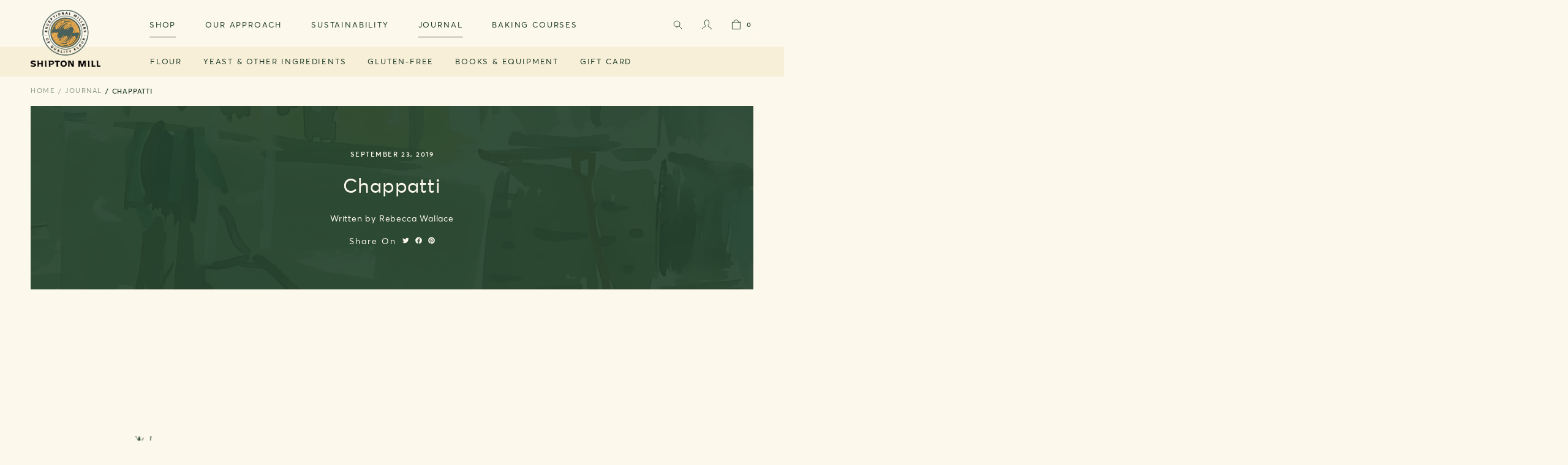

--- FILE ---
content_type: text/css
request_url: https://www.shipton-mill.com/cdn/shop/t/1/assets/theme.css?v=58365962752022985051759929846
body_size: 15867
content:
html{-webkit-text-size-adjust:100%;box-sizing:border-box;-moz-tab-size:4;-o-tab-size:4;tab-size:4;word-break:normal}*,:after,:before{background-repeat:no-repeat;box-sizing:inherit}:after,:before{text-decoration:inherit;vertical-align:inherit}*{margin:0;padding:0}hr{height:0;overflow:visible}details,main{display:block}summary{display:list-item}small{font-size:80%}[hidden]{display:none}abbr[title]{border-bottom:none;text-decoration:underline;-webkit-text-decoration:underline dotted;text-decoration:underline dotted}a{background-color:transparent}a:active,a:hover{outline-width:0}code,kbd,pre,samp{font-family:monospace,monospace}pre{font-size:1em}b,strong{font-weight:bolder}sub,sup{font-size:75%;line-height:0;position:relative;vertical-align:baseline}sub{bottom:-.25em}sup{top:-.5em}input{border-radius:0}[disabled]{cursor:default}[type=number]::-webkit-inner-spin-button,[type=number]::-webkit-outer-spin-button{height:auto}[type=search]{-webkit-appearance:textfield;outline-offset:-2px}[type=search]::-webkit-search-decoration{-webkit-appearance:none}textarea{overflow:auto;resize:vertical}button,input,optgroup,select,textarea{font:inherit}optgroup{font-weight:700}button{overflow:visible}button,select{text-transform:none}[role=button],[type=button],[type=reset],[type=submit],button{color:inherit;cursor:pointer}[type=button]::-moz-focus-inner,[type=reset]::-moz-focus-inner,[type=submit]::-moz-focus-inner,button::-moz-focus-inner{border-style:none;padding:0}[type=button]::-moz-focus-inner,[type=reset]::-moz-focus-inner,[type=submit]::-moz-focus-inner,button:-moz-focusring{outline:1px dotted ButtonText}[type=reset],[type=submit],button,html [type=button]{-webkit-appearance:button}button,input,select,textarea{background-color:transparent;border-style:none}select{-moz-appearance:none;-webkit-appearance:none}select::-ms-expand{display:none}select::-ms-value{color:currentColor}legend{border:0;color:inherit;display:table;max-width:100%;white-space:normal}::-webkit-file-upload-button{-webkit-appearance:button;color:inherit;font:inherit}img{border-style:none}progress{vertical-align:baseline}@media screen{[hidden~=screen]{display:inherit}[hidden~=screen]:not(:active):not(:focus):not(:target){clip:rect(0 0 0 0)!important;position:absolute!important}}[aria-busy=true]{cursor:progress}[aria-controls]{cursor:pointer}[aria-disabled]{cursor:default}address{font-style:normal}iframe:fullscreen,video:fullscreen{transform:none}img{display:block;font-style:italic;max-width:100%;vertical-align:middle}ol,ul{margin:0;padding:0}li,ol,ul{list-style:none}nav li:before{content:"\200b";position:absolute}dl{line-height:1;margin-bottom:10px}dd,dt{display:inline-block}dt{font-weight:400}dd{margin:0;padding:0}body{-webkit-font-smoothing:antialiased;background:#fcf8ec;display:flex;flex-direction:column;font-family:var(--font-body-family);font-size:1.6rem;font-weight:600;letter-spacing:.05em;line-height:1.33;min-height:calc(var(--vh, 1vh)*100);position:relative;text-rendering:optimizeSpeed}body.is-active{height:100vh;overflow:hidden}@media screen and (max-width:820px){body{overflow-x:hidden}}table{border-color:#000}tr{vertical-align:baseline}td{padding:1rem}li,p{font-weight:400;line-height:2.8rem;margin:0 0 1rem}li:last-of-type,p:last-of-type{margin-bottom:0}a{color:inherit}a,a:active,a:hover{text-decoration:none}small{font-size:1rem}.flickity-enabled{position:relative}.flickity-enabled:focus{outline:none}.flickity-enabled.is-draggable{tap-highlight-color:transparent;-webkit-user-select:none;-moz-user-select:none;user-select:none}.flickity-enabled.is-draggable .flickity-viewport{cursor:grab}.flickity-enabled.is-draggable .flickity-viewport.is-pointer-down{cursor:grabbing}.flickity-slider{will-change:transform}.flickity-slider,.flickity-viewport{height:100%;position:relative;width:100%}.flickity-viewport{overflow:hidden}.flickity-button{align-items:center;border:none;border-radius:50%;display:flex;height:15px;justify-content:center;position:absolute;right:1.2rem;top:-4.5rem;transform:translateY(-50%);width:10px}.flickity-button.previous{right:3.7rem}.flickity-button svg{fill:#27432f}@media screen and (max-width:820px){.flickity-button{display:none}}.o-ar{overflow:hidden}.o-ar--square:before{padding-bottom:100%}.o-ar--box:before,.o-ar--square:before{content:"";display:block;pointer-events:none;position:relative;width:100%}.o-ar--box:before{padding-bottom:106.38%}.o-ar--hero:before{padding-bottom:42.86%}.o-ar--hero-medium:before,.o-ar--hero:before{content:"";display:block;pointer-events:none;position:relative;width:100%}.o-ar--hero-medium:before{padding-bottom:37.14%}.o-ar--hero-mob:before{padding-bottom:142.51%}.o-ar--hero-mob:before,.o-ar--hero-tab:before{content:"";display:block;pointer-events:none;position:relative;width:100%}.o-ar--hero-tab:before{padding-bottom:134.15%}.o-ar--article:before{padding-bottom:149.76%}.o-ar--article:before,.o-ar--banner:before{content:"";display:block;pointer-events:none;position:relative;width:100%}.o-ar--banner:before{padding-bottom:79.11%}.o-ar--banner-half:before{padding-bottom:144.77%}.o-ar--banner-half-mob:before,.o-ar--banner-half:before{content:"";display:block;pointer-events:none;position:relative;width:100%}.o-ar--banner-half-mob:before{padding-bottom:118.85%}.o-ar--banner-square:before{padding-bottom:80.17%}.o-ar--banner-square:before,.o-ar--mobile-banner:before{content:"";display:block;pointer-events:none;position:relative;width:100%}.o-ar--mobile-banner:before{padding-bottom:142.51%}.o-ar--nav-image:before{padding-bottom:47.78%}.o-ar--featured-items:before,.o-ar--nav-image:before{content:"";display:block;pointer-events:none;position:relative;width:100%}.o-ar--featured-items:before{padding-bottom:150%}.o-ar--blog-thumb:before,.o-ar--product-items:before{padding-bottom:149.87%}.o-ar--blog-thumb:before,.o-ar--pages:before,.o-ar--product-items:before{content:"";display:block;pointer-events:none;position:relative;width:100%}.o-ar--pages:before{padding-bottom:86.89%}.o-ar--article-hero-large:before{padding-bottom:72.65%}.o-ar--article-hero-large:before,.o-ar--article-hero-medium:before{content:"";display:block;pointer-events:none;position:relative;width:100%}.o-ar--article-hero-medium:before{padding-bottom:141.18%}.o-ar--article-hero-small:before{padding-bottom:23.81%}.o-ar--article-hero-small:before,.o-ar--video:before{content:"";display:block;pointer-events:none;position:relative;width:100%}.o-ar--video:before{padding-bottom:41.1%}.o-ar--video-standard:before,.o-ar--yt-video:before{padding-bottom:56.25%}.o-ar--logo:before,.o-ar--video-standard:before,.o-ar--yt-video:before{content:"";display:block;pointer-events:none;position:relative;width:100%}.o-ar--logo:before{padding-bottom:67.57%}.o-ar--featured-journal:before{padding-bottom:61.02%}.o-ar--featured-journal:before,.o-ar--portrait:before{content:"";display:block;pointer-events:none;position:relative;width:100%}.o-ar--portrait:before{padding-bottom:142.51%}.o-ar--landscape:before{padding-bottom:72.65%}.o-ar--landscape:before,.o-ar--media:before{content:"";display:block;pointer-events:none;position:relative;width:100%}.o-ar--media:before{padding-bottom:56.25%}.o-ar--cart:before{content:"";display:block;padding-bottom:118.75%;pointer-events:none;position:relative;width:100%}@media screen and (max-width:820px){.o-ar--square\@mob:before{padding-bottom:100%}.o-ar--box\@mob:before,.o-ar--square\@mob:before{content:"";display:block;pointer-events:none;position:relative;width:100%}.o-ar--box\@mob:before{padding-bottom:106.38%}.o-ar--hero\@mob:before{padding-bottom:42.86%}.o-ar--hero-medium\@mob:before,.o-ar--hero\@mob:before{content:"";display:block;pointer-events:none;position:relative;width:100%}.o-ar--hero-medium\@mob:before{padding-bottom:37.14%}.o-ar--hero-mob\@mob:before{padding-bottom:142.51%}.o-ar--hero-mob\@mob:before,.o-ar--hero-tab\@mob:before{content:"";display:block;pointer-events:none;position:relative;width:100%}.o-ar--hero-tab\@mob:before{padding-bottom:134.15%}.o-ar--article\@mob:before{padding-bottom:149.76%}.o-ar--article\@mob:before,.o-ar--banner\@mob:before{content:"";display:block;pointer-events:none;position:relative;width:100%}.o-ar--banner\@mob:before{padding-bottom:79.11%}.o-ar--banner-half\@mob:before{padding-bottom:144.77%}.o-ar--banner-half-mob\@mob:before,.o-ar--banner-half\@mob:before{content:"";display:block;pointer-events:none;position:relative;width:100%}.o-ar--banner-half-mob\@mob:before{padding-bottom:118.85%}.o-ar--banner-square\@mob:before{padding-bottom:80.17%}.o-ar--banner-square\@mob:before,.o-ar--mobile-banner\@mob:before{content:"";display:block;pointer-events:none;position:relative;width:100%}.o-ar--mobile-banner\@mob:before{padding-bottom:142.51%}.o-ar--nav-image\@mob:before{padding-bottom:47.78%}.o-ar--featured-items\@mob:before,.o-ar--nav-image\@mob:before{content:"";display:block;pointer-events:none;position:relative;width:100%}.o-ar--featured-items\@mob:before{padding-bottom:150%}.o-ar--blog-thumb\@mob:before,.o-ar--product-items\@mob:before{content:"";display:block;padding-bottom:149.87%;pointer-events:none;position:relative;width:100%}.o-ar--pages\@mob:before{padding-bottom:86.89%}.o-ar--article-hero-large\@mob:before,.o-ar--pages\@mob:before{content:"";display:block;pointer-events:none;position:relative;width:100%}.o-ar--article-hero-large\@mob:before{padding-bottom:72.65%}.o-ar--article-hero-medium\@mob:before{content:"";display:block;padding-bottom:141.18%;pointer-events:none;position:relative;width:100%}.o-ar--article-hero-small\@mob:before{padding-bottom:23.81%}.o-ar--article-hero-small\@mob:before,.o-ar--video\@mob:before{content:"";display:block;pointer-events:none;position:relative;width:100%}.o-ar--video\@mob:before{padding-bottom:41.1%}.o-ar--video-standard\@mob:before,.o-ar--yt-video\@mob:before{content:"";display:block;padding-bottom:56.25%;pointer-events:none;position:relative;width:100%}.o-ar--logo\@mob:before{padding-bottom:67.57%}.o-ar--featured-journal\@mob:before,.o-ar--logo\@mob:before{content:"";display:block;pointer-events:none;position:relative;width:100%}.o-ar--featured-journal\@mob:before{padding-bottom:61.02%}.o-ar--portrait\@mob:before{padding-bottom:142.51%}.o-ar--landscape\@mob:before,.o-ar--portrait\@mob:before{content:"";display:block;pointer-events:none;position:relative;width:100%}.o-ar--landscape\@mob:before{padding-bottom:72.65%}.o-ar--media\@mob:before{padding-bottom:56.25%}.o-ar--cart\@mob:before,.o-ar--media\@mob:before{content:"";display:block;pointer-events:none;position:relative;width:100%}.o-ar--cart\@mob:before{padding-bottom:118.75%}}@media screen and (max-width:1081px){.o-ar--square\@tab:before{padding-bottom:100%}.o-ar--box\@tab:before,.o-ar--square\@tab:before{content:"";display:block;pointer-events:none;position:relative;width:100%}.o-ar--box\@tab:before{padding-bottom:106.38%}.o-ar--hero\@tab:before{padding-bottom:42.86%}.o-ar--hero-medium\@tab:before,.o-ar--hero\@tab:before{content:"";display:block;pointer-events:none;position:relative;width:100%}.o-ar--hero-medium\@tab:before{padding-bottom:37.14%}.o-ar--hero-mob\@tab:before{padding-bottom:142.51%}.o-ar--hero-mob\@tab:before,.o-ar--hero-tab\@tab:before{content:"";display:block;pointer-events:none;position:relative;width:100%}.o-ar--hero-tab\@tab:before{padding-bottom:134.15%}.o-ar--article\@tab:before{padding-bottom:149.76%}.o-ar--article\@tab:before,.o-ar--banner\@tab:before{content:"";display:block;pointer-events:none;position:relative;width:100%}.o-ar--banner\@tab:before{padding-bottom:79.11%}.o-ar--banner-half\@tab:before{padding-bottom:144.77%}.o-ar--banner-half-mob\@tab:before,.o-ar--banner-half\@tab:before{content:"";display:block;pointer-events:none;position:relative;width:100%}.o-ar--banner-half-mob\@tab:before{padding-bottom:118.85%}.o-ar--banner-square\@tab:before{padding-bottom:80.17%}.o-ar--banner-square\@tab:before,.o-ar--mobile-banner\@tab:before{content:"";display:block;pointer-events:none;position:relative;width:100%}.o-ar--mobile-banner\@tab:before{padding-bottom:142.51%}.o-ar--nav-image\@tab:before{padding-bottom:47.78%}.o-ar--featured-items\@tab:before,.o-ar--nav-image\@tab:before{content:"";display:block;pointer-events:none;position:relative;width:100%}.o-ar--featured-items\@tab:before{padding-bottom:150%}.o-ar--blog-thumb\@tab:before,.o-ar--product-items\@tab:before{content:"";display:block;padding-bottom:149.87%;pointer-events:none;position:relative;width:100%}.o-ar--pages\@tab:before{padding-bottom:86.89%}.o-ar--article-hero-large\@tab:before,.o-ar--pages\@tab:before{content:"";display:block;pointer-events:none;position:relative;width:100%}.o-ar--article-hero-large\@tab:before{padding-bottom:72.65%}.o-ar--article-hero-medium\@tab:before{content:"";display:block;padding-bottom:141.18%;pointer-events:none;position:relative;width:100%}.o-ar--article-hero-small\@tab:before{padding-bottom:23.81%}.o-ar--article-hero-small\@tab:before,.o-ar--video\@tab:before{content:"";display:block;pointer-events:none;position:relative;width:100%}.o-ar--video\@tab:before{padding-bottom:41.1%}.o-ar--video-standard\@tab:before,.o-ar--yt-video\@tab:before{content:"";display:block;padding-bottom:56.25%;pointer-events:none;position:relative;width:100%}.o-ar--logo\@tab:before{padding-bottom:67.57%}.o-ar--featured-journal\@tab:before,.o-ar--logo\@tab:before{content:"";display:block;pointer-events:none;position:relative;width:100%}.o-ar--featured-journal\@tab:before{padding-bottom:61.02%}.o-ar--portrait\@tab:before{padding-bottom:142.51%}.o-ar--landscape\@tab:before,.o-ar--portrait\@tab:before{content:"";display:block;pointer-events:none;position:relative;width:100%}.o-ar--landscape\@tab:before{padding-bottom:72.65%}.o-ar--media\@tab:before{padding-bottom:56.25%}.o-ar--cart\@tab:before,.o-ar--media\@tab:before{content:"";display:block;pointer-events:none;position:relative;width:100%}.o-ar--cart\@tab:before{padding-bottom:118.75%}}.o-ar__item{left:0;position:absolute;top:0}.o-ar__item--blend{mix-blend-mode:soft-light}@media screen and (max-width:640px){.o-ar--hero:before{content:"";display:block;padding-bottom:142.51%;pointer-events:none;position:relative;width:100%}}.o-container,.page-width{margin-left:auto;margin-right:auto;max-width:1680px;padding-left:2.4rem;padding-right:2.4rem;position:relative;width:100%}.o-container.latest-recipes,.page-width.latest-recipes{padding-right:1.2rem}.o-container.the-journal,.page-width.the-journal{padding-left:1.2rem}@media screen and (min-width:820px){.o-container,.page-width{padding-left:5rem;padding-right:5rem}}.o-container--full,.page-width--full{max-width:100%}.o-container--short,.page-width--short{max-width:800px}.o-container--small,.page-width--small{max-width:711px}.o-container--medium,.page-width--medium{max-width:1680px}.o-container--medium-no-padding,.page-width--medium-no-padding{padding-left:0;padding-right:0}.o-container--stacked,.page-width--stacked{align-items:center;display:flex;flex-flow:column nowrap;justify-content:center;padding-bottom:4rem;padding-top:7rem}@media screen and (max-width:820px){.o-container--stacked,.page-width--stacked{padding-bottom:2.4rem;padding-top:4.8rem}}.o-container--full-width,.page-width--full-width{padding-left:0;padding-right:0}.o-container--product,.page-width--product{max-width:1510px}.o-container--contact,.page-width--contact{max-width:1242px}@media screen and (max-width:820px){.o-container--nav,.page-width--nav{height:100%;padding:0}}@media (hover:none)and (pointer:coarse){.o-container--nav,.page-width--nav{padding:0}}.o-img{height:100%;transition:opacity .3s ease-in;width:100%}.o-img__frame{display:flex;position:relative;width:100%}@media screen and (max-width:820px){.o-img__frame--hidden{display:none}}.o-img__frame--cart{background:#fdfbf4}.o-img__frame--dashboard{height:100%}.o-img__frame--height{min-height:400px}.o-img--cover{font-family:"object-fit: cover; object-position: center";-o-object-position:center;object-position:center}.o-img--cover,.o-img--cover-top{-o-object-fit:cover;object-fit:cover}.o-img--cover-top{font-family:"object-fit: cover; object-position: top";-o-object-position:top;object-position:top}.o-img--cover-right{font-family:"object-fit: cover; object-position: right";-o-object-fit:cover;object-fit:cover;-o-object-position:right;object-position:right}.o-img--cover-left{font-family:"object-fit: cover; object-position: left";-o-object-fit:cover;object-fit:cover;-o-object-position:left;object-position:left}.o-img--contain{font-family:"object-fit: contain; object-position: center";-o-object-fit:contain;object-fit:contain}.o-img--contain,.o-img--contain-fix{-o-object-position:center;object-position:center}.o-img--contain-fix{font-family:"object-fit: cover; object-position: center";-o-object-fit:cover;object-fit:cover}.o-img--scale-down{font-family:"object-fit: scale-down; object-position: center";-o-object-fit:scale-down;object-fit:scale-down;-o-object-position:center;object-position:center}.o-row{background-color:var(--bg-colour);display:flex;flex-wrap:wrap;padding-bottom:var(--row,0);position:relative;width:100%}@media screen and (min-width:640px){.o-row{padding-bottom:var(--row-desk,0)}}.o-row--center{justify-content:center}.t-font-size--micro{font-size:1rem}.t-font-size--milli{font-size:1.1rem}.t-font-size--centi{font-size:1.2rem}.t-font-size--button{font-size:1.4rem}.t-font-size--zeta{font-size:1.8rem}.t-font-size--epsilon{font-size:2.4rem}.t-font-size--delta{font-size:2.8rem}.t-font-size--gamma{font-size:3.2rem}.t-font-size--beta{font-size:3.6rem}.t-font-size--alpha{font-size:4rem}@media screen and (max-width:639px){.t-font-size--micro\@mob{font-size:1rem}.t-font-size--milli\@mob{font-size:1.1rem}.t-font-size--centi\@mob{font-size:1.2rem}.t-font-size--button\@mob{font-size:1.4rem}.t-font-size--zeta\@mob{font-size:1.8rem}.t-font-size--epsilon\@mob{font-size:2.4rem}.t-font-size--delta\@mob{font-size:2.8rem}.t-font-size--gamma\@mob{font-size:3.2rem}.t-font-size--beta\@mob{font-size:3.6rem}.t-font-size--alpha\@mob{font-size:4rem}}.t-font-weight--500{font-weight:500}.t-font-weight--600{font-weight:600}.t-font-align--left{text-align:left}.t-font-align--center{text-align:center}.t-font-style--upper{text-transform:uppercase}.t-heading{font-family:var(--font-heading-family)}.t-heading--normal{text-transform:none}.t-highlight{color:#ffc999}.t-light{color:#fcf8ec}.t-dark{color:#1c1b1b}.c-announcement-bar{display:flex;flex-direction:row;width:100%}.c-announcement-bar__nav{display:none;position:absolute;right:50px;top:50%;transform:translateY(-50%)}@media screen and (min-width:1024px){.c-announcement-bar__nav{display:flex;gap:16px}}.c-announcement-bar__nav-item{color:#fcf8ec;font-size:12px;font-size:1.2rem;font-weight:400;line-height:1.5}.c-announcement-bar__item{color:#fcf8ec;font-size:1.2rem;line-height:1.5;padding:.5rem 0;text-align:center}@media screen and (min-width:820px){.c-announcement-bar__item{margin:auto;width:calc(100% - 290px)}}.c-announcement-bar__item:last-of-type{border-right:none}.c-announcement-bar__item-link{text-decoration:underline}.c-badges{display:flex;flex-direction:row;justify-content:flex-end;position:absolute;right:0;top:0;width:calc(100% - 120px);z-index:2}.c-badges--oos{bottom:0;top:unset}.c-badges__badge{align-items:center;background-color:#ffc999;border:1px solid #ffc999;border-radius:15px;color:#fcf8ec;display:flex;font-size:1.2rem;justify-content:center;margin-right:1rem;margin-top:1rem;padding:.5rem 2rem;text-transform:capitalize}.c-badges__badge--oos{background-color:#b42c2c;border:1px solid #b42c2c}.c-badges__badge--black{background-color:#1c1b1b;border:1px solid #1c1b1b}.c-image-badges{left:0;max-width:50%;position:absolute;top:0;z-index:1}.c-brand{position:absolute;width:75px;z-index:99}@media screen and (max-width:1081px){.c-brand{left:50%;top:50%;transform:translate(-50%,-50%)}}@media screen and (min-width:1081px){.c-brand{margin-right:8rem;padding:1.6rem 0;position:relative;width:114px}}@media (hover:none)and (pointer:coarse){.c-brand{left:50%;position:absolute;top:50%;transform:translate(-50%,-50%);width:75px;z-index:99}}.c-brand__logo,.c-brand__logo-img{height:auto;width:100%}.c-brand--center{left:50%;padding:1.5rem;position:absolute;top:50%;transform:translate(-50%,-50%)}.c-brand.is-top{opacity:0}@media screen and (min-width:1081px){.is-hidden .c-brand{background-color:#faf4e5;top:0}}.c-breadcrumb{background:#fcf8ec;font-family:var(--font-heading-family);font-size:1.1rem;overflow:hidden;width:100%}@media screen and (max-width:820px){.c-breadcrumb{border-bottom:1px solid rgba(39,67,47,.08);border-top:1px solid rgba(39,67,47,.08)}}.c-breadcrumb__inner{-ms-overflow-style:none;align-items:center;display:flex;flex-direction:row;list-style-type:none;overflow:auto;scrollbar-width:none}.c-breadcrumb__inner::-webkit-scrollbar{display:none}.c-breadcrumb__link{display:block;font-size:1.1rem;letter-spacing:.14em;line-height:1.5;padding:1.5rem 0 1.7rem}.c-breadcrumb__item{align-items:center;color:#27432f80;display:flex;flex-direction:row;line-height:1.5;margin-bottom:0;text-transform:uppercase;white-space:nowrap}.c-breadcrumb__item:last-child{color:#27432f;font-weight:700}.c-breadcrumb__item-name{letter-spacing:.14em;line-height:1.5;white-space:nowrap}.c-breadcrumb__divider{margin:0 .5rem}.c-button{align-items:center;-webkit-appearance:none;-moz-appearance:none;appearance:none;border:none;border-radius:0;cursor:pointer;display:inline-flex;font-family:var(--font-heading-family);font-size:1.4rem;font-weight:400;justify-content:center;line-height:1.5;line-height:inherit;padding:1.2rem 5.2rem;text-align:center;text-decoration:none;transition-duration:.5s;transition-property:color,background-color,border-color;transition-timing-function:cubic-bezier(.645,.045,.355,1)}.c-button--primary{background-color:#27432f;border:1px solid #27432f;color:#fcf8ec}@media (hover:none){.c-button--primary:active{background-color:transparent;border-color:#27432f;color:#27432f}}@media (hover:hover){.c-button--primary:hover{background-color:transparent;border-color:#27432f;color:#27432f}}.c-button--secondary{background-color:transparent;border:1px solid #27432f;color:#27432f}@media (hover:none){.c-button--secondary:active{background-color:#27432f;color:#fcf8ec}}@media (hover:hover){.c-button--secondary:hover{background-color:#27432f;color:#fcf8ec}}.c-button--tertiary{background-color:#fcf8ec;border:1px solid #fcf8ec;color:#27432f;padding:1.2rem 6rem}@media (hover:none){.c-button--tertiary:active{background-color:#27432f;border-color:#27432f;color:#fcf8ec}}@media (hover:hover){.c-button--tertiary:hover{background-color:#27432f;border-color:#27432f;color:#fcf8ec}}.c-button--quaternary{background-color:#fcf8ec;border:1px solid #fcf8ec;color:#1c1b1b;line-height:1.5;padding:0 0 1rem;position:relative}.c-button--quaternary:after{background-color:#1c1b1b;bottom:6px;content:"";height:1px;left:0;opacity:1;position:absolute;transition:opacity .4s cubic-bezier(.5,0,.5,1);width:100%}@media (hover:none){.c-button--quaternary:active{color:#1c1b1b}.c-button--quaternary:active:after{opacity:0}}@media (hover:hover){.c-button--quaternary:hover{color:#1c1b1b}.c-button--quaternary:hover:after{opacity:0}}.c-button--quinary{background-color:#fcf8ec;border:1px solid #fcf8ec;color:#1c1b1b;line-height:1.5;padding:0 0 1rem;position:relative}@media (hover:none){.c-button--quinary:active{color:#1c1b1b}}@media (hover:hover){.c-button--quinary:hover{color:#1c1b1b}}.c-button--full{width:100%}.c-button--icon{height:18px;padding:0;width:18px}.c-button--model{background-color:#fcf8ec;width:100%}.c-button--model:hover{border-color:#fcf8ec}.c-button--newsletter{background:transparent;border-color:#fcf8ec;letter-spacing:0;width:100%}@media (hover:none){.c-button--newsletter:active{background-color:#fcf8ec;border-color:#fcf8ec}}@media (hover:hover){.c-button--newsletter:hover{background-color:#fcf8ec;border-color:#fcf8ec}}.c-button--no-border{border:0}.c-button--thin{padding:1rem}@media screen and (min-width:640px){.c-button--thin{padding:1.5rem 4rem}}.c-button--right{margin-left:auto;width:100%}@media screen and (min-width:820px){.c-button--right{width:unset}}.c-button--articles{background:inherit;border:none;color:#27432f;padding:0}.c-button--articles-white{background:#ffffff80;border-color:#ffffff80}.c-button--articles:after{background:#27432f;bottom:.2rem}.c-button.is-hidden{display:none}.c-button--product{box-sizing:border-box;line-height:1.2;padding:1rem}.c-button--blog{display:block;font-size:1.1rem;margin-top:2.4rem;text-transform:uppercase;width:66px}.c-button--quickshop{color:#27432f;font-size:1.4rem;line-height:1.5;padding:0}.c-button--quickshop:hover{text-decoration:underline}.c-button--quickshop:after{content:none}.c-button--uppercase{text-transform:uppercase}.c-button--plain-white{color:#fcf8ec}.c-button--plain-primary{color:#1c1b1b}#shopify-privacy-banner-div{font-family:var(--font-heading-family)!important}#shopify-privacy-banner-body-div h3{font-size:2.4rem}#shopify-privacy-banner-body-div p{font-size:1.8rem}#shopify-privacy-banner-accept-button,#shopify-privacy-banner-decline-button{border-radius:0!important}#shopify-privacy-banner-accept-button{background:#ffc999!important;border:1px solid #ffc999!important;color:#fcf8ec}#shopify-privacy-banner-decline-button{border:1px solid #1c1b1b!important}.c-footer{background-color:#27432f;color:#fcf8ec;font-family:var(--font-body-family);font-weight:400}.c-footer-logo__picture{max-width:64px}.c-footer-logo__picture img{-o-object-fit:contain;object-fit:contain}.c-footer-logo__picture-footer{margin-bottom:.6em;max-width:117px}@media screen and (max-width:820px){.c-footer-logo__picture-footer{margin-bottom:1.6rem;max-width:150px}}.c-footer__inner{display:flex;flex-direction:column;flex-wrap:wrap;margin-top:4.8rem;padding:0 2.4rem;position:relative}@media screen and (min-width:1280px){.c-footer__inner{margin-bottom:3.4rem;padding:0 4rem}}@media screen and (min-width:820px){.c-footer__inner{align-items:flex-start;flex-direction:row;padding:0 5rem}}@media screen and (min-width:1280px){.c-footer__inner:before{border-left:1px solid hsla(45,73%,96%,.15);bottom:0;box-shadow:0 4px 4px #00000040;content:"";left:40%;position:absolute;top:0}}.c-footer__column{order:3;position:relative;width:100%;z-index:2}@media screen and (max-width:1280px){.c-footer__column{border-top:1px solid hsla(45,73%,96%,.15);max-width:100%;padding:2.5rem 0;position:relative}}@media screen and (min-width:1280px){.c-footer__column{margin-bottom:5rem;padding-left:3.5rem;width:20%}}@media screen and (min-width:820px){.c-footer__column{margin-bottom:5rem;width:20%}}@media print{.c-footer__column{padding-bottom:3rem;text-align:center}}.c-footer__header{cursor:pointer;font-family:var(--font-heading-family);font-size:1.3rem;letter-spacing:.14em;line-height:1.5;position:relative;text-transform:uppercase;z-index:1}.c-footer__header.is-open svg{transform:rotate(-180deg)}.c-footer__header:before{bottom:-2.5rem;content:"";left:0;position:absolute;right:0;top:-2.5rem}@media screen and (min-width:820px){.c-footer__header:before{content:none}.c-footer__header{font-size:1.1rem;margin-bottom:1.6rem;pointer-events:none}.c-footer__header svg{display:none}}.c-footer__header-newsletter{color:#fcf8ec;font-size:4rem;font-weight:400;line-height:1.2}@media screen and (max-width:640px){.c-footer__header-newsletter{text-align:center}}.c-footer__list{font-family:var(--font-body-family);font-size:1.4rem;font-weight:400;position:relative;z-index:2}@media screen and (max-width:820px){.c-footer__list{height:auto;max-height:0;overflow:hidden;transition:max-height .4s ease-in}}.c-footer__list-item{line-height:1.5;margin:0}.c-footer__list-item:first-child{margin-top:.8rem}.c-footer__list-link{display:inline-block;opacity:.75;transition:color .5s cubic-bezier(.5,0,.5,1);white-space:nowrap}.c-footer__list-link:hover{opacity:1}.c-footer__newsletter{position:relative;z-index:2}@media screen and (max-width:1280px){.c-footer__newsletter{padding-bottom:2rem;width:100%}}@media screen and (min-width:1280px){.c-footer__newsletter{border-bottom:none;padding-right:3.5rem;width:40%}}.c-footer__bottom{align-items:flex-start;display:flex;flex-direction:column;padding:0 2.4rem 4.8rem;position:relative}@media screen and (min-width:820px){.c-footer__bottom{align-items:center;flex-direction:row;padding:2.4rem 5rem 4.8rem}}.c-footer__bottom:before{border-top:1px solid hsla(45,73%,96%,.15);box-shadow:0 4px 4px #00000040;left:4rem;position:absolute;right:4rem;top:0}@media screen and (min-width:820px){.c-footer__bottom:before{content:"";left:5rem;right:5rem}}.c-footer__copyright{font-size:1.4rem;line-height:1.5;width:100%}@media screen and (max-width:820px){.c-footer__copyright{order:2;text-align:center}}@media screen and (min-width:820px){.c-footer__copyright{border:none;margin:0;padding:0;width:auto}}@media screen and (max-width:820px){.c-footer__social{border-bottom:1px solid hsla(45,73%,96%,.15);border-top:1px solid hsla(45,73%,96%,.15);margin:0 auto 2.4rem;padding:2.4rem 0;text-align:center;width:100%}}@media screen and (min-width:820px){.c-footer__social{margin-left:auto}}.c-footer__social--instagram{align-items:center;cursor:pointer;font-size:1.4rem;line-height:1.5}@media screen and (min-width:820px){.c-footer__social--instagram{display:flex}}.c-footer__payment-logos{display:flex;flex-direction:row}@media screen and (min-width:820px){.c-footer__payment-logos{border-top:none;margin-left:auto}}.c-footer__logos{display:flex;justify-content:center;order:2;width:100%}@media screen and (max-width:820px){.c-footer__logos{padding-bottom:5rem}}@media screen and (min-width:820px){.c-footer__logos{bottom:0;justify-content:flex-end;position:absolute;right:5rem;z-index:1}}.c-form{display:flex;flex-direction:column;justify-content:center}@media screen and (min-width:820px){.c-form{flex-direction:row;flex-wrap:wrap;max-width:490px}}.c-form--narrow{margin-left:auto;margin-right:auto;max-width:415px}.c-form__inner{width:100%}.c-form__inner--padded{padding:0 1.5rem}.c-form__inner--success{border:1px solid #090;color:#090;margin-bottom:1rem;padding:1rem}.c-form__inner--error{border:1px solid #b42c2c;color:#b42c2c;margin-bottom:1rem;padding:1rem}.c-form__inner--body_newsletter{color:var(--text-colour);display:flex;flex-wrap:wrap;padding:0}@media screen and (min-width:820px){.c-form__inner--body_newsletter{align-items:flex-start;justify-content:space-evenly}}.c-form__intro{color:#888}.c-form__intro--body_newsletter{color:var(--text-colour);margin-bottom:0}@media screen and (min-width:820px){.c-form__intro--body_newsletter{padding:0 1.5rem;width:50%}}.c-form__header--body_newsletter{color:var(--text-colour)}.c-form__fields{align-items:center;display:flex;flex-direction:column;flex-grow:1;opacity:1;width:100%}@media screen and (min-width:820px){.c-form__fields{flex-direction:row;flex-wrap:wrap;justify-content:center}.c-form__fields--inline{flex-direction:row;flex-wrap:nowrap}}.c-form__fields--underline{border-bottom:1px solid #1c1b1b}.c-form__field{display:flex;flex-grow:1;margin-bottom:1.5rem;width:100%}@media screen and (min-width:820px){.c-form__field{margin-left:1rem;width:unset}.c-form__field--2{width:calc(50% - 1rem)}}.c-form__field--end{flex-grow:unset}.c-form__field--full{margin-bottom:1.2rem;margin-left:0;width:100%}@media screen and (min-width:820px){.c-form__field--flush{margin:0}}.c-form__field--center{justify-content:center}.c-form__field--newsletter-button{margin:2rem 0 3rem}.c-form__select{border:1px solid rgba(28,27,27,.1);display:flex;flex-direction:column;flex-grow:1;justify-content:center;margin-bottom:1rem;padding:1rem;position:relative;width:100%}.c-form__select.is-hidden{display:none}.c-form__select:after{border-color:#1c1b1b;border-radius:2px;border-style:solid;border-width:2px 2px 0 0;content:"";height:1rem;position:absolute;right:1.5rem;top:calc(50% - .5rem);transform:rotate(135deg) translateY(-50%);transform-origin:center;transition:transform .3s cubic-bezier(.5,0,.5,1);width:1rem}.c-form__select--no-arrow:after{display:none}.c-form__select-label{color:#888;font-family:var(--font-heading-family);font-size:1.1rem;font-weight:500;margin-bottom:.5rem}.c-form__select-field{cursor:pointer;font-size:1.8rem;font-weight:500;white-space:break-spaces;width:100%}.c-form__input{border:1px solid rgba(28,27,27,.1);display:flex;flex-grow:1;height:100%;margin-bottom:1rem;max-height:63px;padding:1rem;width:100%}.c-form__footer{font-family:var(--font-heading-family);margin-top:2rem;padding:2rem}@media screen and (max-width:1280px){.c-form--newsletter{max-width:none}}.c-hamburger{stroke:#27432f;align-items:center;background:transparent;border:none;display:flex;height:50px;justify-content:center;left:3rem;outline:none;padding:0;position:absolute;top:3rem;width:35px;z-index:6}@media screen and (max-width:820px){.c-hamburger{top:50%;transform:translateY(-50%)}}.c-hamburger__patty{background-color:#1c1b1b;border-radius:3px;height:4px;left:0;position:absolute;transform:scaleY(.5);transition-duration:75ms;transition-timing-function:cubic-bezier(.55,.055,.675,.19);width:21px}.c-hamburger__patty--top{top:0;transition:transform 75ms ease .12s,opacity 75ms ease}.c-hamburger__patty--bottom{bottom:0;transition:bottom 75ms ease .12s,transform 75ms cubic-bezier(.55,.055,.675,.19)}.c-hamburger__title{display:none}@media screen and (min-width:1081px){.c-hamburger{display:none}}@media screen and (min-width:1081px)and (hover:none)and (pointer:coarse){.c-hamburger{display:flex}}.c-hamburger[data-title=true]{padding-left:31px;width:auto}.c-hamburger[data-title=true] .c-hamburger__title{display:initial}.c-hamburger.is-active{display:none}.c-header{background-color:#fcf8ec}@media (hover:none)and (pointer:coarse){.c-header{overflow-anchor:auto;overflow-x:visible}}@media print{.c-header{display:none!important}}.c-header--sticky{background-color:#fcf8ec;left:0;position:sticky;right:0;top:0;transform:translateZ(0);transition:transform .5s,position .5s;width:100%;will-change:transform,position;z-index:4}@media screen and (min-width:640px){.c-header--sticky.is-hidden{top:0;transform:translateY(-100%)}}.c-header--sticky.has-transition{transition:transform .3s cubic-bezier(.645,.045,.355,1)}.c-header--sticky.is-fixed{overflow:visible;position:fixed}.c-header__inner{align-items:flex-start;display:flex;position:relative}@media screen and (max-width:820px){.c-header__inner{min-height:9.6rem}}.c-header__functions{align-items:center;display:flex;flex-direction:row}.c-nav{background-color:#27432f;display:flex;flex-direction:column;font-family:var(--font-heading-family);height:calc(var(--vh, 1vh)*100 + 1px);justify-content:space-between;left:0;overflow:auto;overscroll-behavior:contain;position:fixed;top:0;transform:translate(-100%);transition:transform .4s cubic-bezier(.5,0,.5,1);width:100%}@media screen and (min-width:1081px){.c-nav{background-color:unset;height:unset;margin-left:-1.2rem;padding:0;position:unset;transform:none;width:auto;z-index:unset}}@media screen and (min-width:1280px){.c-nav{margin-left:-2.4rem}}@media (orientation:landscape){.c-nav{justify-content:flex-start}}@media (hover:none)and (pointer:coarse){.c-nav{background-color:#27432f;display:flex;flex-direction:column;font-family:var(--font-heading-family);height:calc(var(--vh, 1vh)*100 + 1px);justify-content:space-between;left:0;margin:0;overflow:auto;overscroll-behavior:contain;position:fixed;top:0;transform:translate(-100%);transition:transform .4s cubic-bezier(.5,0,.5,1);width:100%}}.c-nav.is-active{transform:translate(0);z-index:99}.c-nav.is-active .c-nav__link{color:#faf4e5;text-transform:uppercase}.c-nav.is-active .c-nav__link:hover{color:#ffc999}.c-nav__panel-close{display:none;position:absolute;right:18px;top:30px}@media screen and (min-width:1081px){.c-nav__panel-close{display:block}}.c-nav__close{stroke:#fcf8ec;display:flex;height:15px;position:absolute;right:3rem;top:50%;transform:translateY(-50%);width:15px;z-index:5}.c-nav__close.is-active{z-index:99}.c-nav__close:before{background-color:transparent;bottom:-1rem;content:"";left:-1rem;position:absolute;right:-1rem;top:-1rem}.c-nav__close--subnav{top:auto;transform:unset}.c-nav__inner{display:flex;flex-direction:column;height:calc(var(--vh, 1vh)*100 - 7.8rem);overflow:scroll;position:static;transition:transform .4s cubic-bezier(.5,0,.5,1);width:100%}@media (orientation:landscape){.c-nav__inner{overflow:auto}}@media screen and (min-width:1081px){.c-nav__inner{flex-direction:row;flex-wrap:wrap;height:100%;padding-top:unset}}@media screen and (min-width:1280px){.c-nav__inner{justify-content:center}}@media screen and (max-width:1081px){.c-nav__inner.is-closed{overflow:visible;overflow-y:initial;transform:translate(-100%)}}@media (hover:none)and (pointer:coarse){.c-nav__inner{flex-direction:column;flex-wrap:nowrap;height:calc(var(--vh, 1vh)*100 - 7.8rem);justify-content:flex-start;padding-top:0;transition:transform .4s cubic-bezier(.5,0,.5,1)}.c-nav__inner.is-closed{overflow:visible;overflow-y:initial;transform:translate(-100%)}}.c-nav__heading{align-items:center;display:flex;justify-content:center;left:0;min-height:90px;position:sticky;top:0;width:100%}@media screen and (min-width:1081px){.c-nav__heading{display:none}}@media (hover:none)and (pointer:coarse){.c-nav__heading{display:flex!important}}.c-nav__heading-logo{width:70px}.c-nav__item{align-items:center;color:#faf4e5;display:flex;justify-content:space-between;line-height:1;margin:0;position:relative;width:100%;z-index:10}@media screen and (min-width:1081px){.c-nav__item{border:none;position:unset;width:unset}}@media screen and (min-width:1081px)and (hover:none)and (pointer:coarse){.c-nav__item{display:flex;opacity:1!important}}@media screen and (min-width:1081px){.c-nav__item--next-level{display:none}}@media screen and (min-width:1081px)and (min-width:1081px){.c-nav__item--mob{display:none}}@media screen and (min-width:1081px)and (hover:none)and (pointer:coarse){.c-nav__item--mob{display:flex}}@media screen and (min-width:1081px){.is-hidden .c-nav__item:not(.is-flour-item){opacity:0;pointer-events:none}}@media (hover:none)and (pointer:coarse){.c-nav__item{border:initial;display:flex;position:relative}}@media screen and (max-width:1081px){.c-nav__item:last-of-type .c-nav__link:before{content:none}}@media (hover:none)and (pointer:coarse){.c-nav__item:last-of-type .c-nav__link:before{content:none}}@media screen and (min-width:1081px){.c-nav__item.is-active .c-nav--mob{display:block}}@media (hover:none)and (pointer:coarse){.c-nav__item.is-active .c-nav--mob{display:block}}@media screen and (min-width:1081px){.c-nav__item.is-active,.c-nav__item:hover{color:#ffc999}.c-nav__item.is-active .c-nav__link:after,.c-nav__item:hover .c-nav__link:after{border-bottom:1px solid #27432f;content:"";left:50%;position:absolute;top:6rem;transform:translate(-50%);width:calc(100% - 4.8rem)}.c-nav__item:focus .c-nav__subnav,.c-nav__item:hover .c-nav__subnav{border-top:1px solid rgba(39,67,47,.12);box-shadow:0 100vh 0 100vh #1c1b1bbf;max-height:100vh}}@media screen and (min-width:1081px)and (hover:none)and (pointer:coarse){.c-nav__item:focus .c-nav__subnav,.c-nav__item:hover .c-nav__subnav{box-shadow:none}}.c-nav__item-button{padding:0 1.5rem}@media screen and (min-width:1081px){.c-nav__item-button{display:none}}@media (hover:none)and (pointer:coarse){.c-nav__item-button{display:inline-block}}.c-nav__item-button--left{height:12px;left:0;margin-left:3rem;padding:0;position:absolute;width:19px}.c-nav__item-button--left:before{bottom:-2rem;content:"";left:-1rem;position:absolute;right:-1rem;top:-1rem}.c-nav__item--next-level{stroke:#faf4e5;align-items:center;cursor:pointer;display:flex;height:30px;justify-content:center;position:absolute;right:4rem;top:50%;transform:translateY(-50%);width:19px;z-index:-1}@media (hover:none)and (pointer:coarse){.c-nav__item--next-level{z-index:99}.c-nav__item--next-level:before{content:"";height:68px;left:50%;position:absolute;top:50%;transform:translate(-50%,-50%);width:60px}}@media screen and (max-width:1081px){.c-nav__item--next-level{z-index:99}.c-nav__item--next-level:before{content:"";height:68px;left:50%;position:absolute;top:50%;transform:translate(-50%,-50%);width:60px}}.c-nav__link{color:#27432f;font-size:1.8rem;font-weight:400;letter-spacing:.14em;line-height:1.5;margin:0;padding:2.5rem 4rem;position:relative;text-transform:none;width:100%}@media screen and (max-width:1081px){.c-nav__link{border-bottom:1px solid hsla(45,73%,96%,.15);box-shadow:0 4px #00000014;margin:0 4rem;padding:2.5rem 0}}@media screen and (min-width:1081px){.c-nav__link{font-size:1.3rem;padding:3.1rem 2.4rem 3.5rem;text-transform:uppercase}}@media (hover:none)and (pointer:coarse){.c-nav__link{border-bottom:1px solid hsla(45,73%,96%,.15);box-shadow:0 4px #00000014;color:#faf4e5;font-size:1.8rem;margin:0 4rem;padding:2.5rem 0}}.c-nav__footer{background:#213e29;border-top:1px solid #fcf8ec;bottom:0;color:#fcf8ec;font-size:1.2rem;font-weight:400;height:80px;letter-spacing:.14em;line-height:1.2;overscroll-behavior-y:contain;position:relative;text-transform:uppercase;touch-action:none;transform:translate(0);transition:transform .4s cubic-bezier(.5,0,.5,1);width:100%;z-index:99}@media screen and (min-width:1081px){.c-nav__footer{display:none}}@media (orientation:landscape){.c-nav__footer{position:absolute}}@media (hover:none)and (pointer:coarse){.c-nav__footer{display:block}}.c-nav__footer-functions{display:flex;justify-content:flex-start}.c-nav__footer-functions-item{align-items:center;display:flex;justify-content:center;line-height:.2;padding:3rem 4rem;width:50%}.c-nav__subnav{background-color:#27432f;display:none;height:calc(var(--vh, 1vh)*100 - 7.8rem);overflow-x:hidden;overflow-y:auto;overscroll-behavior-y:contain;position:fixed;top:0;transform:translate(100%);transition:transform .4s cubic-bezier(.5,0,.5,1);width:100%}@media screen and (min-width:1081px){.c-nav__subnav{background-color:#faf4e5;box-shadow:0 100vh 0 100vh transparent;display:flex;height:500px;justify-content:center;left:50%;max-height:0;overflow:auto;top:calc(100% - 4.8rem);transform:translate(-50%);transition:max-height .4s cubic-bezier(.5,0,.5,1),box-shadow .4s cubic-bezier(.5,0,.5,1);width:100vw}}@media (hover:none)and (pointer:coarse){.c-nav__subnav{background-color:#27432f;display:none;height:calc(var(--vh, 1vh)*100 - 7.8rem);overflow-x:hidden;overflow-y:auto;overscroll-behavior-y:contain;position:fixed;top:0;transform:translate(100%);transition:transform .4s cubic-bezier(.5,0,.5,1);width:100%}}.c-nav__subnav-item--next-level.js-next-next-level[data-id=all],.c-nav__subnav-item--next-level.js-next-next-level[data-id=choose-from],.c-nav__subnav-item--next-level.js-next-next-level[data-id=flour-for],.c-nav__subnav-item--next-level.js-next-next-level[data-id=flour-type]{display:none}.c-nav__subnav.is-active{display:block;z-index:9}@media screen and (max-width:1081px){.c-nav__subnav.is-active{background:#27432f}}.c-nav__subnav-inner{border-top:1px solid hsla(45,73%,96%,.15);display:flex;flex-direction:column;height:100%;position:relative}@media screen and (max-width:1081px){.c-nav__subnav-inner{transition:transform .4s cubic-bezier(.5,0,.5,1)}}.c-nav__subnav-inner.is-closed{height:calc(var(--vh, 1vh)*100 - 7.8rem)}@media screen and (max-width:1081px){.c-nav__subnav-inner.is-closed{transform:translate(-100%)}}@media screen and (min-width:1081px){.c-nav__subnav-inner{flex-direction:row;flex-grow:1;height:unset;height:100%;max-width:1680px;padding-bottom:4rem;padding-top:7rem}}@media screen and (min-width:1440px){.c-nav__subnav-inner{margin-left:19.4rem;padding-top:3.5rem}}@media (hover:none)and (pointer:coarse){.c-nav__subnav-inner{background:#27432f;flex-direction:column;margin:auto;padding:0;transform:translate(0);transition:transform .4s cubic-bezier(.5,0,.5,1);z-index:9}}.c-nav__subnav-heading{align-items:center;background-color:#27432f;color:#faf4e5;display:flex;font-size:1.3rem;justify-content:center;left:0;letter-spacing:.14em;line-height:1.5;min-height:70px;padding:2rem 0;position:sticky;text-transform:uppercase;top:0;width:100%;z-index:99}@media screen and (min-width:1081px){.c-nav__subnav-heading{display:none}}@media (hover:none)and (pointer:coarse){.c-nav__subnav-heading,.c-nav__subnav-heading button{display:flex}}.c-nav__subnav-item{align-items:center;color:#1c1b1b80;font-size:1.3rem;font-weight:500;justify-content:space-between;line-height:1.5;margin:0;overflow:inherit;width:100%}@media screen and (min-width:1081px){.c-nav__subnav-item{border:none;box-sizing:content-box;color:#1c1b1b;display:block;max-width:160px;overflow:unset;padding-right:1rem;position:unset}.c-nav__subnav-item--next-level{display:none!important}}@media screen and (min-width:1280px){.c-nav__subnav-item{padding-right:5rem}}@media (hover:none)and (pointer:coarse){.c-nav__subnav-item{border:none;box-sizing:unset;color:unset;display:list-item;max-width:unset;overflow:unset}.c-nav__subnav-item.is-active .c-nav__subsubnav{display:flex}}@media screen and (min-width:1081px){.c-nav__subnav-item.is-active,.c-nav__subnav-item:hover{color:#ffc999;cursor:pointer}.c-nav__subnav-item.is-active .c-nav__subsubnav{display:flex}}.c-nav__subnav-item--next-level{stroke:#faf4e5;align-items:center;display:flex;height:12px;justify-content:center;position:absolute;right:4rem;top:auto;width:19px;z-index:-1}.c-nav__subnav-link{color:#fcf8ec;display:flex;font-size:1.8rem;font-weight:600;letter-spacing:.14em;line-height:1.5;padding:2.5rem 4rem;text-transform:uppercase;white-space:nowrap;width:100%}.c-nav__subnav-link:hover{color:#ffc999}@media screen and (min-width:1081px){.c-nav__subnav-link{color:#27432f;font-size:1.2rem;padding:0 0 1.6rem}}@media (hover:none)and (pointer:coarse){.c-nav__subnav-link{display:none}}.c-nav__subnav-collection{margin-left:auto;min-width:300px}.c-nav__subnav-collection-card-images-grid{display:grid;grid-auto-columns:1fr 1fr}@media screen and (max-width:1081px){.c-nav__subnav-collection{display:none}}@media (hover:none)and (pointer:coarse){.c-nav__subnav-collection{display:none}}.c-nav__subnav-collection-image{margin-bottom:1.6rem;width:300px}.c-nav__subnav-collection-image:nth-child(2){margin-left:1.6rem}.c-nav__subnav-collection-title{align-items:center;color:#27432f;display:flex;font-size:1.4rem;font-weight:400;grid-column:2;letter-spacing:0;line-height:1.5}.c-nav__subsubnav{display:none;height:100vh;margin:0;overflow-y:auto;position:absolute;top:0;transform:translate(100%);transition:transform .4s cubic-bezier(.5,0,.5,1);width:100%;z-index:0}@media screen and (min-width:1081px){.c-nav__subsubnav{display:block;height:100%;overflow-y:unset;position:unset;right:0;transform:translate(0);width:100%}}@media (hover:none)and (pointer:coarse){.c-nav__subsubnav{display:block;height:auto;padding-bottom:1.6rem;position:relative;transform:translate(0)}}@media screen and (hover:none)and (pointer:coarse)and (min-width:1081px){.c-nav__subsubnav ul>li{padding:1.6rem 4rem}}@media (hover:none)and (pointer:coarse){.c-nav__subsubnav ul>li a{color:#c7cbbd}}.c-nav__subsubnav.is-active{display:block}.c-nav__subsubnav-inner{display:flex;flex-direction:column;height:100%;padding:0;position:sticky;top:0}@media screen and (min-width:1081px){.c-nav__subsubnav-inner{flex-grow:1;height:unset;max-width:1460px;overflow-x:hidden}}@media (hover:none)and (pointer:coarse){.c-nav__subsubnav-inner .c-nav__subnav-heading{display:flex;justify-content:flex-start;padding:3.2rem 4rem 1.6rem}.c-nav__subsubnav-inner .c-nav__subnav-heading button{display:none}}.c-nav__subsubnav-heading{color:#1c1b1b;font-weight:600}.c-nav__subsubnav-item{font-weight:500;line-height:1.2;margin:0}@media screen and (min-width:1081px){.c-nav__subsubnav-item{padding-bottom:1.6rem}}@media (hover:none)and (pointer:coarse){.c-nav__subsubnav-item{padding:0}.c-nav__subsubnav-item a{color:#c7cbbd}}.c-nav__subsubnav-item.is-active,.c-nav__subsubnav-item:hover{color:#ffc999;cursor:pointer}.c-nav__subsubnav-link{align-items:center;color:#c7cbbd;display:flex;font-size:1.4rem;letter-spacing:0;line-height:1.5;padding:1.6rem 4rem;width:100%}.c-nav__subsubnav-link:hover{color:#ffc999}@media screen and (min-width:1081px){.c-nav__subsubnav-link{color:#5c6f5c;font-size:1.4rem;padding:0}}.c-nav__subsubnav-link-icon{height:1.6rem;margin-right:1rem;width:1.6rem}.c-nav__subsubnav-link-icon img{height:auto;width:100%}.c-nav__banner{display:none}@media screen and (min-width:1081px){.c-nav__banner{display:flex;flex-direction:column;max-width:70%;padding-left:2rem;right:0;top:0;width:100%}}.c-nav__banner-image{margin-bottom:1rem}.c-nav__banner-title{color:#1c1b1b;text-transform:uppercase}.c-nav__banner-subtitle{color:#1c1b1b80;font-weight:500;text-transform:uppercase}@media screen and (max-width:1081px){.c-nav__flour{background-color:#27432f;border-top:1px solid hsla(45,73%,96%,.15);display:none;flex-direction:column;height:calc(var(--vh, 1vh)*100 - 7.8rem);overflow-x:hidden;overflow-y:auto;overscroll-behavior-y:contain;position:fixed;top:0;transform:translate(100%);transition:transform .4s cubic-bezier(.5,0,.5,1);width:100%;z-index:0}.c-nav__flour.is-active{display:flex}.c-nav__flour.is-closed{overflow:unset;transform:translate(0)}.c-nav__flour .c-nav__subnav-inner.is-closed{background:#27432f;transform:translate(0);z-index:9}}@media screen and (min-width:1081px){.c-nav__flour{background:#f8efd8;bottom:0;color:#27432f;left:23rem;position:absolute;right:0}.c-nav__flour:before{left:-100%}.c-nav__flour:after,.c-nav__flour:before{background:#f8efd8;bottom:0;content:"";height:100%;position:absolute;top:0;width:100%}.c-nav__flour:after{left:100%}.c-nav__flour .c-nav__subnav-item{max-width:17rem;padding:0 5rem}}@media screen and (min-width:1081px)and (hover:none)and (pointer:coarse){.c-nav__flour .c-nav__subnav-item{max-width:100%}}@media screen and (min-width:1081px){.c-nav__flour .c-nav__subnav-item:nth-child(2){border-right:1px solid rgba(39,67,47,.12);padding-left:0}}@media screen and (min-width:1081px)and (hover:none)and (pointer:coarse){.c-nav__flour .c-nav__subnav-item:nth-child(2){padding-left:5rem}}@media screen and (min-width:1081px){.c-nav__flour .c-nav__subnav-inner{padding-top:3.5rem}}@media screen and (min-width:1081px)and (hover:none)and (pointer:coarse){.c-nav__flour .c-nav__subnav-inner{flex-wrap:nowrap;padding-top:0}}@media (hover:none)and (pointer:coarse){.c-nav__flour{background-color:#27432f;border-top:1px solid hsla(45,73%,96%,.15);display:none;flex-direction:column;height:calc(var(--vh, 1vh)*100 - 7.8rem);left:0;overflow-x:hidden;overflow-y:auto;overscroll-behavior-y:contain;position:fixed;right:unset;top:0;transform:translate(100%);transition:transform .4s cubic-bezier(.5,0,.5,1);width:100%;z-index:0}.c-nav__flour.is-active{display:flex}.c-nav__flour.is-closed{overflow:unset;transform:translate(0)}.c-nav__flour .c-nav__subnav-inner.is-closed{background:#27432f;transform:translate(0);z-index:9}}.c-nav__flour-item{display:inline-block;margin:0;position:relative}@media screen and (min-width:1081px){.c-nav__flour-item.is-active .c-nav__flour-subnav{border-top:1px solid rgba(39,67,47,.12);box-shadow:0 100vh 0 100vh #1c1b1bbf;max-height:100vh;z-index:10}}@media (hover:none)and (pointer:coarse){.c-nav__flour-item.is-active .c-nav__flour-subnav{box-shadow:none}}@media screen and (max-width:820px){.c-nav__flour-item:last-of-type .c-nav__flour-link:before{content:none}.c-nav__flour-item:last-of-type .c-nav__subsubnav{padding:0}.c-nav__flour-item:last-of-type .c-nav__subsubnav:before{content:none}}.c-nav__flour-link{color:#fcf8ec;display:block;font-size:1.8rem;letter-spacing:.14em;line-height:1.5;outline:none;padding:2.5rem 4rem;position:relative;text-transform:uppercase}@media screen and (max-width:1081px){.c-nav__flour-link:before{border-bottom:1px solid hsla(45,73%,96%,.15);bottom:0;content:"";left:50%;position:absolute;transform:translate(-50%);width:calc(var(--vh, 1vh)*100 - 7.8rem)}}@media screen and (min-width:1081px){.c-nav__flour-link{color:#27432f;font-size:1.3rem;padding:1.5rem}}@media screen and (min-width:1081px)and (hover:none)and (pointer:coarse){.c-nav__flour-link{color:#faf4e5;font-size:1.8rem;padding:2.5rem 4rem}}@media screen and (min-width:1081px){.c-nav__flour-link:hover:before{border-bottom:1px solid #27432f;bottom:0;content:"";left:50%;position:absolute;transform:translate(-50%);width:calc(100% - 3rem)}}@media screen and (min-width:1440px){.c-nav__flour-link{padding:1.5rem}}@media (hover:none)and (pointer:coarse){.c-nav__flour-link{padding:2.5rem 4rem}}@media screen and (max-width:1081px){.c-nav__flour-subnav{height:calc(var(--vh, 1vh)*100 - 7.8rem);margin:1px 0;overflow-x:hidden;overflow-y:auto;overscroll-behavior-y:contain;position:fixed;top:0;transform:translate(100%);transition:transform .4s cubic-bezier(.5,0,.5,1);width:100%;z-index:0}.c-nav__flour-subnav.is-active{background:#27432f;z-index:1}.c-nav__flour-subnav .c-nav__subnav-link{display:none}.c-nav__flour-subnav .c-nav__subsubnav{display:block;height:auto;padding-bottom:1.6rem;position:relative;transform:translate(0)}.c-nav__flour-subnav .c-nav__subsubnav:before{border-bottom:1px solid hsla(45,73%,96%,.15);bottom:0;content:"";left:50%;position:absolute;transform:translate(-50%);width:calc(var(--vh, 1vh)*100 - 7.8rem)}.c-nav__flour-subnav .c-nav__subsubnav .c-nav__close,.c-nav__flour-subnav .c-nav__subsubnav .c-nav__item-button{display:none}.c-nav__flour-subnav .c-nav__subsubnav .c-nav__subnav-heading{justify-content:flex-start;padding:3.2rem 4rem 1.6rem}}@media screen and (min-width:1081px){.c-nav__flour-subnav{background:#faf4e5;box-shadow:0 100vh 0 100vh transparent;display:flex;justify-content:center;left:0;max-height:0;overflow:auto;position:fixed;right:0;top:100%;width:100vw}.c-nav__flour-subnav .c-nav__subnav-item{max-width:17rem;padding:0 5rem}}@media screen and (min-width:1081px)and (hover:none)and (pointer:coarse){.c-nav__flour-subnav .c-nav__subnav-item{max-width:100%}}@media screen and (min-width:1081px){.c-nav__flour-subnav .c-nav__subnav-item.is-active{border-right:1px solid rgba(39,67,47,.12);padding-left:0}}@media screen and (min-width:1081px)and (hover:none)and (pointer:coarse){.c-nav__flour-subnav .c-nav__subnav-item.is-active{padding-left:5rem}}@media screen and (min-width:1081px){.c-nav__flour-subnav .c-nav__subnav-inner{flex-wrap:wrap;padding-top:3.5rem}}@media screen and (min-width:1081px)and (hover:none)and (pointer:coarse){.c-nav__flour-subnav .c-nav__subnav-inner{flex-wrap:nowrap;padding-top:0}}@media (hover:none)and (pointer:coarse){.c-nav__flour-subnav{background:unset;box-shadow:none;display:block;height:calc(var(--vh, 1vh)*100 - 7.8rem);left:unset;margin:1px 0;max-height:unset;overflow:unset;overflow-x:visible;overflow-y:scroll;overscroll-behavior-y:contain;position:fixed;right:unset;top:0;transform:translate(100%);transition:transform .4s cubic-bezier(.5,0,.5,1);width:100%;z-index:0}.c-nav__flour-subnav.is-active{background:#27432f;overflow:scroll;z-index:1}.c-nav__flour-subnav .c-nav__subnav-link{display:none}.c-nav__flour-subnav .c-nav__subsubnav{display:block;height:auto;padding-bottom:1.6rem;position:relative;transform:translate(0)}.c-nav__flour-subnav .c-nav__subsubnav:before{border-bottom:1px solid hsla(45,73%,96%,.15);bottom:0;content:"";left:50%;position:absolute;transform:translate(-50%);width:calc(var(--vh, 1vh)*100 - 7.8rem)}.c-nav__flour-subnav .c-nav__subsubnav .c-nav__close,.c-nav__flour-subnav .c-nav__subsubnav .c-nav__item-button{display:none}.c-nav__flour-subnav .c-nav__subsubnav .c-nav__subnav-heading{justify-content:flex-start;padding:3.2rem 4rem 1.6rem}}.c-nav__flour-shoplink{align-items:center;bottom:2rem;display:block;font-size:1.2rem;font-weight:600;left:0;letter-spacing:.14em;line-height:1.5;padding:0 5rem;position:static;text-transform:uppercase}@media screen and (max-width:820px){.c-nav__flour-shoplink{display:none}}.is-first-flour-item .c-nav__flour-shoplink{display:flex;max-width:none;padding:initial;position:absolute}.c-cart__items{display:flex;flex-flow:row wrap;font-family:var(--font-heading-family);margin-bottom:1rem;padding-bottom:4.8rem;width:100%}@media screen and (min-width:768px){.c-cart__items{margin-bottom:0}}.c-cart__items-list{display:flex;flex-flow:column nowrap;justify-content:center;width:100%}@media screen and (min-width:768px){.c-cart__items-list{justify-content:flex-start}}@media screen and (min-width:1024px){.c-cart__items-list{margin-right:auto;max-width:888px}}.c-cart__items-title{font-size:1.8rem;margin-bottom:2rem}.c-cart__items--width{width:100%}@media screen and (min-width:1024px){.c-cart__items--width{padding:0 1.6rem;width:64.4%}}.c-cart__items .c-cart__item{border-top:1px solid #27432f;padding:2.4rem 0}.c-cart__items .c-cart__item .o-ar{max-width:64px}@media screen and (min-width:820px){.c-cart__items .c-cart__item .o-ar{max-width:150px}}.c-cart__items .c-cart__item-details{display:flex;flex-flow:row nowrap;justify-content:flex-start;padding-bottom:2.4rem}.c-cart__items .c-cart__item-image{display:block;max-width:64px;width:100%}.c-cart__items .c-cart__item-description{align-items:flex-start;display:flex;flex-flow:column nowrap;justify-content:flex-start;padding-left:1.6rem;width:100%}.c-cart__items .c-cart__item-description__qty{align-items:center;border:1px solid #475e4b;display:flex;height:40px;justify-content:space-between;width:124px}.c-cart__items .c-cart__item-description__qty .qty-icon{stroke:#27432f;align-items:center;cursor:pointer;display:flex;height:100%;line-height:1;padding:1.1rem;width:100%}.c-cart__items .c-cart__item-description__qty .qty-value{-moz-appearance:textfield;border-radius:4px;font-size:1.3rem;max-width:60px;text-align:center}.c-cart__items .c-cart__item-description__qty .qty-value::-webkit-inner-spin-button,.c-cart__items .c-cart__item-description__qty .qty-value::-webkit-outer-spin-button{-webkit-appearance:none;margin:0}.c-cart__items .c-cart__item-description__group{display:flex;flex-flow:row;font-size:1.6rem;font-weight:400;justify-content:space-between;margin-bottom:1.4rem;width:100%}.c-cart__items .c-cart__item-description__group.column{align-items:flex-start;flex-flow:column nowrap}.c-cart__items .c-cart__item-description__group--remove{cursor:pointer;font-size:1.4rem;text-decoration:underline}.c-cart__items .c-cart__item-description__group--price{padding-left:1.6rem}.c-cart__items .c-cart__item-description__group--price .c-money__tax{font-size:1.1rem;font-weight:200}.c-cart__items .c-cart__item-description__group--title{line-height:1.5;width:100%}@media screen and (max-width:1024px){.c-cart__items .c-cart__item-description__group--title{max-width:220px}}.c-cart__items .c-cart__item-properties{flex-grow:1;font-size:1.4rem;font-weight:400;text-align:right;width:100%}.c-cart__summary--width{width:100%}@media screen and (min-width:1024px){.c-cart__summary--width{box-sizing:content-box;padding:0 1.6rem;width:35.6%}}.c-cart__summary-container{display:flex;flex-flow:column nowrap;justify-content:space-between}@media screen and (min-width:1024px){.c-cart__summary-container{margin-left:auto;max-width:456px}}.c-cart__summary-breakdown{border:1px solid rgba(39,67,47,.12);color:#fcf8ec;display:flex;flex-flow:column nowrap;font-weight:400}.c-cart__summary-breakdown-row{box-sizing:border-box;color:#27432f;font-size:1.4rem;padding:2.4rem}.c-cart__summary-breakdown-row.o-title{font-size:1.8rem;justify-content:center}.c-cart__summary-breakdown-row--order{border-bottom:1px solid rgba(39,67,47,.12);text-transform:uppercase}.c-cart__summary-breakdown-row-price{display:flex;flex-direction:row;font-weight:600}.c-cart__summary-breakdown-row-price,.c-cart__summary-breakdown-row-text{font-size:1.4rem;font-weight:400;line-height:1.5}.c-cart__summary-breakdown-col{display:flex;justify-content:space-between;padding-bottom:.6rem;width:100%}.c-cart__summary-breakdown-col:last-child{padding:0}.c-cart__summary-actions{display:flex;flex-flow:column nowrap;width:100%}.c-cart__summary-actions--submit:hover{border-color:#27432f}.c-cart__summary-actions--continue{border-color:#fcf8ec;margin-top:.8rem}.c-cart__summary-actions--continue:hover{background-color:#fcf8ec;color:#27432f}.c-cart__summary-notes{border-bottom:1px solid rgba(39,67,47,.12);display:flex;flex-direction:column;padding:2.4rem 0}.c-cart__summary-notes-label,.c-cart__summary-notes-text{color:#27432f;font-weight:400;line-height:1.5}.c-cart__summary-notes-label{font-size:1.4rem;margin-bottom:.8rem}.c-cart__summary-notes-input{background:#fff;border:1px solid rgba(39,67,47,.12);box-sizing:border-box;color:#27432f;font-size:1.3rem;height:4.8rem;outline:none;padding:1.4rem 1.6rem}.c-cart__summary-notes-input::-moz-placeholder{opacity:75%}.c-cart__summary-notes-input::placeholder{opacity:75%}.c-cart__summary-free{font-size:1.6rem;font-weight:600;padding:2.4rem 0}.c-cart__summary-free,.c-cart__summary-voucher{color:#27432f;line-height:1.5;text-align:center}.c-cart__summary-voucher{font-size:1.4rem;font-weight:400;padding:3.6rem 0 2rem}.c-cart__summary-contact{border:1px solid rgba(39,67,47,.12);padding:1.2rem 1.6rem;text-align:center}.c-cart__summary-contact-text{color:#27432f;font-size:1.4rem;font-weight:400;line-height:1.5}.c-cart__summary-contact-link{font-weight:600}.c-cart__summary-payment{display:flex;justify-content:center;margin:3.6rem -.4rem 0;width:100%}.c-cart__summary-payment-item{margin:0}.c-cart__summary-payment-icon{padding:0 .4rem;width:28px}.c-mini-cart{color:#1c1b1b;font-family:var(--font-heading-family);height:100%;max-width:100vw;min-width:auto;pointer-events:none;position:fixed;right:0;top:0;width:100%;z-index:999}.c-mini-cart.is-active{pointer-events:all}.c-mini-cart.is-active .c-mini-cart__inner{transform:translate(0)}.c-mini-cart.is-active .c-mini-cart__close{opacity:1;pointer-events:all}.c-mini-cart__inner{background-color:#27432f;box-shadow:5px 5px 5px 100vw transparent;height:100vh;margin-left:auto;max-width:414px;transform:translate(100%)}.c-mini-cart__close,.c-mini-cart__inner{transition-duration:.4s;transition-property:opacity,display,transform,box-shadow;transition-timing-function:cubic-bezier(.5,0,.5,1)}.c-mini-cart__close{display:flex;height:1.2rem;opacity:0;pointer-events:none;position:absolute;right:2.2rem;top:2.4rem;width:1.2rem;z-index:999}.c-mini-cart__close:before{background:#00000080;bottom:0;content:"";left:0;position:fixed;top:0;width:calc(100vw - 414px)}.c-mini-cart__topbar{border-bottom:1px solid #475e4b;justify-content:space-between;padding:2rem 2.4rem;width:100%}.c-mini-cart__topbar,.c-mini-cart__topbar--title{align-items:center;display:flex;flex-flow:row nowrap}.c-mini-cart__topbar--title{color:#fcf8ec;font-size:1.3rem;font-weight:400;justify-content:flex-start;letter-spacing:.14em;line-height:1.2;text-transform:uppercase}.c-mini-cart__topbar--title .o-text{font-size:inherit}.c-mini-cart__topbar--title .o-badge{border-radius:50%;color:#fcf8ec;display:block;font-size:1.2rem;line-height:1.2;margin-left:10px;text-transform:capitalize}.c-mini-cart__bottombar{display:flex;flex-flow:column nowrap;max-height:calc(var(--vh, 1vh)*93);padding:0 2.4rem 2.4rem}.c-mini-cart__bottombar-items .c-cart__items-list>div:nth-of-type(2){border-top:0}.c-mini-cart__bottombar-items .c-cart__items-title{display:none}.c-mini-cart__bottombar .c-cart__contents{margin-top:auto}.c-mini-cart__bottombar .c-cart__items{height:calc(100vh - 21rem);overflow-y:auto;padding:0}.c-mini-cart__bottombar .c-cart__items::-webkit-scrollbar{width:5px}.c-mini-cart__bottombar .c-cart__items::-webkit-scrollbar-track{background:transparent}.c-mini-cart__bottombar .c-cart__items::-webkit-scrollbar-thumb{background:#fcf8ec}.c-mini-cart__bottombar .c-cart__items::-webkit-resizer{height:5px}.c-mini-cart__bottombar .c-cart__items-list{justify-content:flex-start}.c-mini-cart__bottombar .c-cart__item{border-bottom:1px solid #475e4b;padding:2.4rem 0}.c-mini-cart__bottombar .c-cart__item:last-child{border:none}.c-mini-cart__bottombar .c-cart__item .o-ar{max-width:80px}.c-mini-cart__bottombar .c-cart__item-description{width:100%}.c-mini-cart__bottombar .c-cart__item-description__qty{background-color:#27432f}.c-mini-cart__bottombar .c-cart__item-description__qty .qty-value{color:#fcf8ec}.c-mini-cart__bottombar .c-cart__item-description__qty .c-ico{stroke:#fcf8ec}.c-mini-cart__bottombar .c-cart__item-description__group--title{color:#fcf8ec;max-width:220px}.c-mini-cart__bottombar .c-cart__item-description__group--remove{color:#fcf8ec}.c-mini-cart__bottombar .c-cart__item-description__group--price{color:#fcf8ec;padding-right:.5rem}.c-mini-cart__bottombar .c-cart__item-description__group .c-money__text{display:none}.c-mini-cart__bottombar .c-cart__item-properties{color:#fcf8ec;flex-grow:1;font-size:1.4rem;font-weight:400;text-align:right;width:100%}.c-mini-cart__bottombar .c-cart__summary-breakdown-row{border-bottom:1px solid #475e4b;border-top:1px solid #475e4b;color:#fcf8ec;padding:2.4rem 0}.c-mini-cart__bottombar .c-cart__summary-breakdown-col,.c-mini-cart__bottombar .c-cart__summary-breakdown-row--order{display:none}.c-mini-cart__bottombar .c-cart__summary-breakdown-col--subtotal{display:flex;padding:0}.c-mini-cart__bottombar .c-cart__summary-actions--submit{background-color:#fcf8ec;border-color:#fcf8ec;color:#27432f}.c-mini-cart__bottombar .c-cart__summary-actions--submit:hover{background-color:#27432f;color:#fcf8ec}.c-mini-cart__bottombar .c-cart__summary-notes{display:none}.c-mini-cart__bottombar .c-cart__summary-free{color:#fcf8ec}.c-mini-cart__bottombar .c-cart__summary-payment{display:none}.c-modal{align-items:center;background:#1c1b1b80;display:flex;height:100vh;justify-content:center;left:0;opacity:0;position:fixed;top:0;touch-action:none;transition-duration:.5s;transition-property:visibility,opacity;transition-timing-function:cubic-bezier(.645,.045,.355,1);visibility:hidden;width:100vw;z-index:8}.c-modal.is-active{opacity:1;overflow:hidden;touch-action:auto;visibility:visible}.c-modal__inner{background:#fcf8ec;max-width:788px;padding:3.5rem;position:relative;width:100%}@media screen and (min-width:640px){.c-modal__inner{max-width:850px}}.c-modal__inner--quickshop{max-height:95%;max-width:788px;padding:0}.c-modal__inner--imagezoom{height:100vh;max-width:100vw;padding:0}.c-modal__close{cursor:pointer;height:2rem;position:absolute;right:1rem;top:1rem;width:2rem;z-index:99}.c-modal__close--quickshop{stroke:#27432f;display:flex;height:1rem;right:3.4rem;top:2.6rem;width:1rem;z-index:3}.c-modal__close--quickshop:before{background-color:#fcf8ec;border-radius:100%;bottom:-1rem;box-shadow:0 6px 14px #0000001f;content:"";left:-1rem;position:absolute;right:-1rem;top:-1rem}.c-modal__close--imagezoom{height:1.6rem;right:3.3rem;top:3.3rem;width:1.6rem}.c-modal__content{position:relative}.c-modal__content--quickshop{padding:3.5rem;z-index:2}.c-modal__content--image-zoom{height:100%}.c-money{align-items:flex-end;display:flex;font-family:var(--font-heading-family);font-weight:600}.c-money__tax{color:#888;font-weight:400;margin-left:.5rem;white-space:nowrap}.c-money__compare-sale{color:#27432f}.c-money--micro{font-size:1rem}.c-money--milli{font-size:1.1rem}.c-money--centi{font-size:1.2rem}.c-money--zeta{font-size:1.8rem}.c-money--epsilon{font-size:2.4rem}.c-money--delta{font-size:2.8rem}.c-money--gamma{font-size:3.2rem}.c-money--beta{font-size:3.6rem}.c-money--alpha{font-size:4rem}.c-money--card{align-items:flex-start;flex-direction:column;font-size:1.8rem;line-height:1.2;width:100%}@media screen and (min-width:820px){.c-money--card{align-items:flex-end;flex-direction:row;line-height:.8}}.c-money--card:first-of-type{margin-right:1rem}.c-money--card .c-money__compare-sale{display:block;margin-top:.5rem}@media screen and (min-width:640px){.c-money--card .c-money__compare-sale{display:unset}}.c-money--card .c-money__tax{font-size:1.1rem}.c-money--product{font-size:2.4rem}.c-money--product .c-money__tax{font-size:1.8rem;text-transform:capitalize}.c-money--product:first-of-type{margin-right:1rem}.c-money--center{justify-content:center}.c-money--eta{font-size:1.6rem;font-weight:400;justify-content:flex-end;padding-bottom:.2rem}.c-money__text{padding-right:.5rem}.c-pagination{width:100%}.c-pagination__list{align-items:center;cursor:pointer;display:flex;flex-direction:row;justify-content:center;width:100%}.c-pagination__item{margin-bottom:0;min-width:45px}@media screen and (min-width:414px){.c-pagination__item{min-width:62px}}.c-pagination__item:nth-child(n+2){margin-left:-1px}.c-pagination__item--ends{min-width:28px}.c-pagination__loadmore{display:flex;margin:1.6rem auto 0;min-width:310px}.c-pagination__loadmore.visually-hidden{display:none}.c-pagination__buttons{display:flex;width:100%}.c-pagination__link{align-items:center;border:1px solid rgba(39,67,47,.12);font-size:1.3rem;justify-content:center;line-height:1;padding:1rem;transition-duration:.5s;transition-property:color,background-color,border-color;transition-timing-function:cubic-bezier(.645,.045,.355,1)}.c-pagination__link:hover{background-color:#27432f;color:#fcf8ec}@media screen and (min-width:414px){.c-pagination__link{padding:1rem 2.5rem}}.c-pagination__link--ends{border:none;display:block;height:30px;width:30px}.c-pagination__link--ends:hover{background-color:transparent}.c-pagination__link--last{padding:1rem 0 1rem 1rem}@media screen and (min-width:560px){.c-pagination__link--last{padding:1rem 0 1rem 2.2rem}}.c-pagination__link--first{padding:1rem 1rem 1rem 0}@media screen and (min-width:560px){.c-pagination__link--first{padding:1rem 2.2rem 1rem 0}}.c-pagination__link--current{background-color:#27432f;color:#fcf8ec}.c-pagination--journal{padding-top:11rem}.c-product-card{display:flex;flex-direction:column;font-family:var(--font-heading-family);padding:0 1.2rem 2.4rem}.c-product-card--half{width:100%}@media screen and (min-width:820px){.c-product-card--half{width:50%}}.c-product-card--third{width:100%}@media screen and (min-width:820px){.c-product-card--third{width:33.3333333333%}}.c-product-card--quarter{width:83.08%}@media screen and (min-width:820px){.c-product-card--quarter{width:25%}}.c-product-card--collections{width:50%}@media screen and (min-width:820px){.c-product-card--collections{width:33.333%}}@media screen and (min-width:1280px){.c-product-card--collections{width:25%}}.c-product-card--search{width:50%}@media screen and (min-width:768px){.c-product-card--search{width:25%}}.c-product-card__one-card{display:flex;flex-flow:row nowrap;padding-bottom:0;padding-left:0;padding-right:0;width:100%}.c-product-card__info{align-items:flex-start;display:flex;flex-flow:column nowrap;flex-grow:1;position:relative}.c-product-card__image{aspect-ratio:377/500;display:flex;flex-flow:column nowrap;height:100%;justify-content:center;width:100%}.c-product-card__image:before{padding-bottom:0}.c-product-card__image iframe,.c-product-card__image video{height:100%;width:100%}.c-product-card__image.hover{display:none}.c-product-card__image-container{position:relative}.c-product-card__image-container .no-hover{display:flex!important}.c-product-card__image-container:hover .c-product-card__image{display:none}.c-product-card__image-container:hover .c-product-card__image.hover{display:flex}@media screen and (min-width:820px){.c-product-card__image-container:hover .c-product-card__footer{opacity:1}.c-product-card__image-container .c-product-card__footer{display:flex;opacity:.5}}.c-product-card__footer{bottom:2.4rem;display:none;justify-content:center;position:absolute;width:100%}.c-product-card__footer-button{font-size:1.4rem;line-height:1.5;padding:1.1rem;text-transform:capitalize;width:100%}.c-product-card__footer-button:hover{background-color:#27432f;border:1px solid #27432f;color:#fcf8ec}.c-product-card__footer-container{align-items:center;background-color:#1c1b1b99;display:flex;flex-flow:column nowrap;justify-content:flex-end;margin:0 2.4rem;width:100%}@media screen and (min-width:1280px){.c-product-card__footer-container{width:80%}}.c-product-card__footer-container form{max-width:100%;padding:1rem}.c-product-card__footer-container .c-product-form__select{border:1px solid #fcf8ec;color:#fcf8ec;display:flex;flex-direction:column;margin-bottom:1rem;padding:1rem;position:relative;width:100%}.c-product-card__footer-container .c-product-form__select.hidden{display:none}.c-product-card__footer-container .c-product-form__select:after{border-color:#fcf8ec;border-radius:2px;border-style:solid;border-width:2px 2px 0 0;content:"";height:1rem;position:absolute;right:2rem;top:calc(50% - .5rem);transform:rotate(135deg) translateY(-50%);transform-origin:center;transition:transform .3s cubic-bezier(.5,0,.5,1);width:1rem}.c-product-card__footer-container .c-product-form__select-wrapper{display:flex;flex-direction:column;justify-content:space-between;margin-bottom:1rem}@media screen and (min-width:820px){.c-product-card__footer-container .c-product-form__select-wrapper{flex-direction:row}}.c-product-card__footer-container .c-product-form__select-label{color:#fcf8ec;font-family:var(--font-heading-family);font-size:1rem;font-weight:500}.c-product-card__footer-container .c-product-form__select-field{color:#fcf8ec;cursor:pointer;padding-left:1rem;white-space:break-spaces;width:100%}.c-product-card__footer-container .c-product-form__select-field option{color:#1c1b1b}.c-product-card__footer-container .c-product-form__qty{align-items:center;display:flex;flex-flow:row nowrap;justify-content:space-between;margin:1rem auto;max-width:74px;width:100%}.c-product-card__footer-container .c-product-form__qty .qty-icon{border:1px solid #fcf8ec;border-radius:50%;color:#fcf8ec;cursor:pointer;display:flex;height:15px;padding:2px;width:15px}.c-product-card__footer-container .c-product-form__qty .qty-value{-moz-appearance:textfield;color:#fcf8ec;max-width:32px;text-align:center}.c-product-card__footer-container .c-product-form__qty .qty-value::-webkit-inner-spin-button,.c-product-card__footer-container .c-product-form__qty .qty-value::-webkit-outer-spin-button{-webkit-appearance:none;margin:0}.c-product-card__details{color:#27432f;padding-top:1.6rem;position:relative;text-align:center;width:100%}.c-product-card__collection{background:#faf4e5;padding:1.6rem}@media screen and (min-width:820px){.c-product-card__collection{align-items:flex-start;display:flex;padding:1.6rem 2.4rem 2.4rem}}@media screen and (max-width:820px){.c-product-card__collection>h3{font-size:1.2rem}}.c-product-card__collection .c-money{font-size:1.2rem}@media screen and (min-width:820px){.c-product-card__collection .c-money{font-size:1.4rem;padding-left:1.6rem}.c-product-card__collection .c-product-card__details{align-items:flex-start;display:flex;justify-content:space-between;padding:0}}@media screen and (max-width:820px){.c-product-card__collection .c-product-card__details>h3{font-size:1.2rem}}.c-product-card__collection .c-product-card__details .c-money{font-size:1.2rem}@media screen and (min-width:820px){.c-product-card__collection .c-product-card__details .c-money{font-size:1.4rem;padding-left:1.6rem}}.c-product-card__icons{border-top:1px solid rgba(39,67,47,.12);margin-top:1.6rem;padding-top:1.6rem;width:100%}.c-product-card__icons-item{align-items:center;display:flex;margin-bottom:.4rem}.c-product-card__icons-img{margin-right:.8rem;width:18px}.c-product-card__icons-alt{color:#27432f;font-size:1.2rem;font-weight:400;line-height:1.2}.c-product-card__details-left-align{align-items:baseline}.c-product-card__name{flex:1;font-weight:700;line-height:1.5;text-align:left}.c-product-card__price{bottom:0;font-size:1.4rem;line-height:1.5;margin:0}.c-product-card__reviews{color:#ffc999;font-family:var(--font-heading-family);min-height:45px}@media screen and (min-width:820px){.c-product-card__reviews{min-height:25px}}.c-product-card__desc{font-weight:400;padding-bottom:1.2rem;padding-top:1rem}.c-product-card__desc,.c-product-card__options{font-size:1.2rem;letter-spacing:0;line-height:18px}.c-product-card__options{border-top:1px solid rgba(39,67,47,.12);color:#27432f;flex-wrap:wrap;margin-top:auto;padding-top:1.2rem;position:relative;width:100%}.c-product-card__options,.c-product-card__options-label{align-items:center;display:flex}.c-product-card__options-separate{margin-left:.5rem;margin-right:.5rem}.c-product-card__options-icon{height:18px;left:0;margin-right:1.2rem;position:absolute;top:1.1rem;width:18px}.c-product-card__options-values{display:flex}.c-product-card__options-value{font-weight:600}.c-ico{display:inline-flex;height:100%;width:100%}.c-ico--cart{height:15px;width:6px}.c-ico--view-two{height:14px;width:30px}.c-ico--view-three{height:14px;width:46px}.c-ico--chevron{stroke:#27432f;height:10px;width:10px}.c-ico--qty{height:8px;width:8px}.c-ico--check{padding-right:.4rem}.c-ico--check,.c-ico--email,.c-ico--facebook,.c-ico--instagram,.c-ico--link,.c-ico--pinterest,.c-ico--twitter{height:16px;width:16px}.c-ico--instagram-footer{height:12px;margin-right:.6rem;width:12px}.c-ico--accordions{height:6px;padding-right:0;position:absolute;right:0;top:50%;transform:translateY(-50%);transition:all .4s ease-in;width:10px}.c-ico--collection{stroke:#27432f;height:9px;margin-left:auto;width:12px}.c-ico--close{z-index:99}.c-ico--subnav{stroke:#27432f;height:6px;margin-left:auto;width:9px}.c-ico--dark{stroke:#27432f}.c-ico--light{stroke:#faf4e5}.c-ico--filter{height:12px;width:14px}@media screen and (min-width:820px){.c-ico--filter{display:none}}.c-ico--login{height:14px;width:14px}.c-ico--type{stroke:#27432f}.c-ico--nav,.c-ico--type{height:10px;margin-left:.8rem;transition:all .5s ease-in-out;width:10px}.c-ico--nav{display:inline}.c-ico--nav.is-active{transform:rotate(180deg)}.c-ico--side-bar{height:20px;margin-right:2rem;width:20px}.c-ico--voucher{height:17px;margin-right:1rem;width:26px}.c-ico--flour{stroke:#27432f;height:15px;margin-left:1rem;width:15px}.c-ico--favorite{height:2.4rem;width:2.4rem}.c-input{background:none;color:#1c1b1b;display:inline-flex;flex-wrap:wrap;font-size:1.6rem;line-height:normal;position:relative;width:100%}.c-input[data-error] .c-input__field{border:1px solid #b42c2c;color:#b42c2c}.c-input:after{color:#b42c2c;content:attr(data-error);font-size:1.8rem;margin-bottom:.5rem;position:absolute;top:-20px}.c-input__text{cursor:pointer;display:block;margin-bottom:7px}.c-input__field{border:1px solid #888;border-radius:0;color:inherit;display:block;font-family:var(--font-heading-family);font-size:1.2rem;font-weight:400;outline:none;padding:2.2rem;white-space:pre-wrap}.c-input__field,.c-input__field--alt{background-color:transparent;width:100%}.c-input__field--alt{border:none;min-width:131px;padding-left:0}.c-input__field--newsletter{border:none;border-bottom:1px solid #fcf8ec;color:#fcf8ec;font-size:1.6rem;line-height:1.45;padding:1.2rem 0 1.6rem}.c-input__field--newsletter::-moz-placeholder{color:#929e8e}.c-input__field--newsletter::placeholder{color:#929e8e}.c-input__field:focus{outline:none}.c-input__icon{bottom:calc(1rem + .25em);height:1em;pointer-events:none;position:absolute;right:.5rem;transform:rotate(90deg);width:1em}.c-input option{color:#1c1b1b}.c-search{background:#27432f;bottom:0;color:#fcf8ec;font-family:var(--font-heading-family);left:0;max-width:100%;opacity:0;padding-bottom:3.4rem;pointer-events:none;position:fixed;width:100%;z-index:9}.c-search.is-active{bottom:unset;opacity:1;pointer-events:all;top:100%;transition:all .25s cubic-bezier(.645,.045,.355,1)}.c-search--page{margin-bottom:4rem;position:relative;top:unset}.c-search__page{background:#fcf8ec}.c-search__title{font-size:2.8rem;font-weight:400;letter-spacing:0;padding-bottom:1.6rem}.c-search__subtitle{font-size:1.6rem;margin:0;padding-bottom:2.4rem}.c-search__caption{font-size:1.3rem;letter-spacing:.14em;padding-bottom:1.6rem;text-align:center;text-transform:uppercase}.c-search__header{color:#27432f;margin-bottom:2.4rem;position:relative}.c-search__header.empty{margin:0;padding:2.4rem 0 4.8rem;text-align:center}@media screen and (min-width:820px){.c-search__header.empty{padding:2.4rem 0 12rem}}.c-search__header:before{border-top:1px solid rgba(39,67,47,.12);bottom:0;content:"";left:-100%;position:absolute;right:-100%}.c-search__empty-form{align-items:center;background-color:#fff;border:1px solid #ddd;display:flex;margin:0 auto 4.8rem;max-width:366px;padding:1.1rem 1.6rem}.c-search__empty-input{border:none;color:#27432f;flex:1;font-weight:400;line-height:1.5;outline:none}.c-search__empty-input::-moz-placeholder{opacity:50%}.c-search__empty-input::placeholder{opacity:50%}.c-search__empty-button{align-items:center;display:flex;height:2rem;justify-content:center;margin-left:2rem;width:2rem}.c-search__categories{display:flex;flex-wrap:wrap;justify-content:center;margin:0 auto;max-width:626px}.c-search__categories--full{max-width:100%}.c-search__categories-item{margin:0;padding:0 .5rem}.c-search__categories-link{border:1px solid rgba(39,67,47,.12);font-size:1.2rem;padding:.4rem 1.2rem}.c-search__categories-link--border{border:1px solid hsla(45,73%,96%,.25)}.c-search__categories-link:hover{background-color:#27432f;color:#fff}.c-search__form{align-items:center;color:#888;display:flex;font-size:1rem;height:100%;margin:0 auto 3.3rem;width:100%}.c-search__form,.c-search__input{font-weight:500;position:relative}.c-search__input{background:#fcf9ed1a;border:none;border:1px solid rgba(39,67,47,.12);color:#fcf8ec;flex:1;font-family:var(--font-heading-family);font-size:2.4rem;line-height:1.5;outline:none;padding:1.5rem 3rem;text-align:center}.c-search__input::-webkit-search-cancel-button{display:none}.c-search__button{align-items:center;background:#fcf9ed00;border:1px solid rgba(39,67,47,.12);display:flex;height:4rem;justify-content:center;margin-left:2rem;position:absolute;right:2.8rem;width:4rem}.c-search__results{background-color:#fcf8ec;box-shadow:0 10px 80px #1c1b1b40;display:none;flex-direction:row;flex-wrap:wrap;left:0;max-height:80vh;overflow-y:auto;padding:10px;position:absolute;top:10rem;width:100%}@media screen and (min-width:820px){.c-search__results{padding:15px}}.c-search__results.is-active{display:flex}.c-search__results>a{width:50%}@media screen and (min-width:768px){.c-search__results>a{width:25%}}.c-search__results>span{margin:0 auto}.c-search__grid{display:flex;flex-direction:row;flex-wrap:wrap;justify-content:center;margin:0 -1.2rem;padding-bottom:4.8rem}@media screen and (min-width:820px){.c-search__grid{padding-bottom:12rem}}.c-search__grid-inner{display:flex;flex-direction:row;flex-wrap:wrap;width:100%}.c-search__total{border-top:1px solid rgba(39,67,47,.12);color:#27432f;font-size:1.6rem;font-weight:400;padding:3.2rem 0 1.6rem;text-align:center;width:100%}.c-user-functions{display:flex;font-family:var(--font-heading-family);margin-right:-1.5rem;position:absolute;top:10%;z-index:10}@media screen and (max-width:820px){.c-user-functions{right:2rem;top:50%;transform:translateY(-50%)}}@media screen and (min-width:821px){.c-user-functions{margin-left:auto;position:relative}}.c-user-functions.is-hidden{display:none}.c-user-functions__button{display:flex;flex-direction:row;justify-content:center;padding:4rem 1.5rem}@media screen and (min-width:820px){.c-user-functions__button{padding:3.1rem 1.5rem 4rem}}.c-user-functions__button.is-active .c-user-functions__icon--search{display:none}.c-user-functions__button.is-active .c-user-functions__icon--close{display:block}@media screen and (max-width:820px){.c-user-functions__button--login{display:none}}.c-user-functions__button--login.is-active .c-user-functions__icon[data-type=user]{display:none}.c-user-functions__button--login.is-active .c-user-functions__icon[data-type=close]{display:block}.c-user-functions__icon{stroke:#27432f;fill:#fcf8ec;height:18px;width:18px}.c-user-functions__icon[data-type=close]{display:none}.c-user-functions__icon--large{height:18px;width:18px}@media screen and (min-width:960px){.c-user-functions__icon--large{height:28px;width:28px}}.c-user-functions__icon--close{height:12px;width:12px}.c-user-functions__count{align-content:center;border-radius:50%;color:#27432f;display:flex;font-size:1.1rem;height:14px;justify-content:center;line-height:1.7rem;margin-left:.5rem;position:relative;width:14px}.c-user-functions__nav{color:#27432f;position:absolute;right:1.5rem;top:.7rem}@media screen and (max-width:820px){.c-user-functions__nav{display:none}}.c-user-functions__nav-list{display:flex;margin:0 -.8rem}.c-user-functions__nav-item{margin:0}.c-user-functions__nav-link{font-size:1.4rem;line-height:1.5;padding:0 .8rem;white-space:nowrap}.c-user-functions__nav-link:hover{color:#ec921f}.c-user-login{background:#27432f;background-color:#fcf8ec;box-shadow:-500px 100vh 0 100vh transparent;box-sizing:border-box;color:#1c1b1b;height:100vh;max-width:414px;position:fixed;right:-100%;top:0;touch-action:none;transition:all .5s cubic-bezier(.645,.045,.355,1);visibility:hidden;width:100%;z-index:2;z-index:9999}.c-user-login.is-active{right:0;touch-action:auto;visibility:visible}.c-user-login__overlay{background-color:#1c1b1bbf;bottom:0;height:100vh;left:0;opacity:0;pointer-events:none;position:fixed;right:0;top:0;transition:all .5s cubic-bezier(.645,.045,.355,1);width:100%;z-index:999}.c-user-login__overlay.is-active{opacity:1;pointer-events:all}.c-user-login__header{border-bottom:1px solid #475e4b;padding:2rem 2.4rem;position:relative}.c-user-login__header-title{font-size:1.3rem;font-weight:400;letter-spacing:.14em;line-height:1.5;text-transform:uppercase}.c-user-login__header-close{stroke:#1c1b1b;align-items:center;display:flex;height:15px;position:absolute;right:2.4rem;top:50%;transform:translateY(-50%);width:15px}.c-user-login__header-close:before{bottom:-1rem;content:"";left:-1rem;position:absolute;right:-1rem;top:-1rem}.c-user-login__body{padding:2.4rem}.c-user-login__body-inner{padding:2.4rem 0}.c-user-login__body-inner:first-child{border-bottom:1px solid #475e4b;padding-top:0}.c-user-login__body-title{font-size:1.3rem;font-weight:400;letter-spacing:.14em;line-height:1.5;padding-bottom:.4rem;text-transform:uppercase}.c-user-login__body-text{font-size:1.4rem;font-weight:400;line-height:1.5;padding-bottom:2.4rem}.c-user-login__body-item{margin:0}.c-user-login__body-link{display:block;font-size:1.3rem;font-weight:400;letter-spacing:.14em;line-height:1.5;padding-bottom:1.2rem;text-transform:uppercase}.c-user-login__body-link:hover{color:#ffc999}.c-user-login__icon{stroke:#27432f;height:100%;width:100%}.c-wysiwyg h1,.c-wysiwyg h2,.c-wysiwyg h3,.c-wysiwyg h4,.c-wysiwyg h5,.c-wysiwyg h6{font-family:var(--font-body-family);font-weight:400}.c-wysiwyg p{font-family:var(--font-heading-family)}.c-wysiwyg img{display:initial}.c-wysiwyg ul li{margin-bottom:.8rem}.c-wysiwyg ul li:before{zoom:70%;color:#27432f;content:"\25cf";display:inline-block;margin-right:10px}.c-wysiwyg ul li:last-of-type{margin-bottom:1rem}.c-wysiwyg ol li{list-style:auto;list-style-position:inside}.c-wysiwyg ol li:last-of-type{margin-bottom:1rem}.c-wysiwyg a{text-decoration:underline}.c-wysiwyg blockquote{background-color:#888;font-style:italic;padding:1rem 3rem 1rem 5rem;position:relative}.c-wysiwyg blockquote:before{content:"\201c";font-size:4rem;left:-8px;line-height:0;position:absolute;top:60px}.c-wysiwyg hr{background-color:#888;border:0;height:1px;margin-bottom:3rem}.c-wysiwyg--faq img{float:left;margin-bottom:3rem;margin-right:3rem}.c-customer-account__sidebar-menu{display:flex;flex-flow:column nowrap;font-family:var(--font-heading-family);margin-bottom:2.4rem;width:100%}.c-customer-account__sidebar-menu__header{margin:0 auto 2rem;max-width:700px;position:relative;width:100%}@media screen and (min-width:414px){.c-customer-account__sidebar-menu__header{display:flex}}@media screen and (min-width:820px){.c-customer-account__sidebar-menu__header{justify-content:center;margin:0 auto 2.4rem}}.c-customer-account__sidebar-menu__header .details__name{color:#27432f;display:block;font-size:2.8rem;font-weight:400;line-height:1.2}@media screen and (max-width:414px){.c-customer-account__sidebar-menu__header .details__name{padding-bottom:1rem}}.c-customer-account__sidebar-menu__header .details__logoutBtn{border-color:#27432f;color:#27432f;margin-left:auto;padding:.8rem 1.5rem}@media screen and (min-width:820px){.c-customer-account__sidebar-menu__header .details__logoutBtn{position:absolute;right:0;top:50%;transform:translateY(-50%)}}.c-customer-account__sidebar-menu__header .details__logoutBtn:hover{background-color:#27432f;color:#fcf8ec}@media screen and (max-width:820px){.c-customer-account__sidebar-menu__links{background:#fcf8ec;border:1px solid #ddd;border-top:none;display:none;opacity:0;padding:.4rem 5rem 0;position:absolute;top:3rem;transition:opacity .25s cubic-bezier(.645,.045,.355,1);width:100%;z-index:99}.c-customer-account__sidebar-menu__links.is-active{display:block;opacity:1}}@media screen and (min-width:820px){.c-customer-account__sidebar-menu__links{border-bottom:1px solid rgba(39,67,47,.12);display:flex;justify-content:center}}.c-customer-account__sidebar-menu__links-item{bottom:-1px;left:0;margin:0;position:relative}.c-customer-account__sidebar-menu__links-link{color:#27432f;display:block;font-size:1.4rem;font-weight:400;font-weight:600;line-height:1.5;padding:2.4rem 1.6rem}@media screen and (max-width:820px){.c-customer-account__sidebar-menu__links-link{border-top:1px solid #ddd;color:#222;padding:1.2rem 0;text-align:center}.c-customer-account__sidebar-menu__links-link:hover{background:#27432f;color:#fcf8ec}}@media screen and (min-width:820px){.c-customer-account__sidebar-menu__links-link.is-active{border-bottom:1px solid #222}}.c-customer-account__sidebar-menu__linksContainer{position:relative}.c-customer-account__sidebar-menu__nav-button{border:1px solid #ddd;border-radius:3px;color:#27432f;font-size:1.1rem;font-weight:400;letter-spacing:0;line-height:1.5;padding:1rem;text-align:center;text-transform:uppercase;width:100%}@media screen and (min-width:820px){.c-customer-account__sidebar-menu__nav-button{display:none}}.u-mt-5{margin-top:5px}.u-mt-10{margin-top:10px}.u-mt-15{margin-top:15px}.u-mt-20{margin-top:20px}.u-mt-25{margin-top:25px}.u-mt-30{margin-top:30px}.u-mt-35{margin-top:35px}.u-mt-40{margin-top:40px}.u-mt-45{margin-top:45px}.u-mt-50{margin-top:50px}.u-mt-75{margin-top:75px}.u-mt-100{margin-top:100px}.u-mr-5{margin-right:5px}.u-mr-10{margin-right:10px}.u-mr-15{margin-right:15px}.u-mr-20{margin-right:20px}.u-mr-25{margin-right:25px}.u-mr-30{margin-right:30px}.u-mr-35{margin-right:35px}.u-mr-40{margin-right:40px}.u-mr-45{margin-right:45px}.u-mr-50{margin-right:50px}.u-mr-75{margin-right:75px}.u-mr-100{margin-right:100px}.u-mb-5{margin-bottom:5px}.u-mb-10{margin-bottom:10px}.u-mb-15{margin-bottom:15px}.u-mb-20{margin-bottom:20px}.u-mb-25{margin-bottom:25px}.u-mb-30{margin-bottom:30px}.u-mb-35{margin-bottom:35px}.u-mb-40{margin-bottom:40px}.u-mb-45{margin-bottom:45px}.u-mb-50{margin-bottom:50px}.u-mb-75{margin-bottom:75px}.u-mb-100{margin-bottom:100px}.u-ml-5{margin-left:5px}.u-ml-10{margin-left:10px}.u-ml-15{margin-left:15px}.u-ml-20{margin-left:20px}.u-ml-25{margin-left:25px}.u-ml-30{margin-left:30px}.u-ml-35{margin-left:35px}.u-ml-40{margin-left:40px}.u-ml-45{margin-left:45px}.u-ml-50{margin-left:50px}.u-ml-75{margin-left:75px}.u-ml-100{margin-left:100px}.u-pt-5{padding-top:5px}.u-pt-10{padding-top:10px}.u-pt-15{padding-top:15px}.u-pt-20{padding-top:20px}.u-pt-25{padding-top:25px}.u-pt-30{padding-top:30px}.u-pt-35{padding-top:35px}.u-pt-40{padding-top:40px}.u-pt-45{padding-top:45px}.u-pt-50{padding-top:50px}.u-pt-75{padding-top:75px}.u-pt-100{padding-top:100px}.u-pr-5{padding-right:5px}.u-pr-10{padding-right:10px}.u-pr-15{padding-right:15px}.u-pr-20{padding-right:20px}.u-pr-25{padding-right:25px}.u-pr-30{padding-right:30px}.u-pr-35{padding-right:35px}.u-pr-40{padding-right:40px}.u-pr-45{padding-right:45px}.u-pr-50{padding-right:50px}.u-pr-75{padding-right:75px}.u-pr-100{padding-right:100px}.u-pb-5{padding-bottom:5px}.u-pb-10{padding-bottom:10px}.u-pb-15{padding-bottom:15px}.u-pb-20{padding-bottom:20px}.u-pb-25{padding-bottom:25px}.u-pb-30{padding-bottom:30px}.u-pb-35{padding-bottom:35px}.u-pb-40{padding-bottom:40px}.u-pb-45{padding-bottom:45px}.u-pb-50{padding-bottom:50px}.u-pb-75{padding-bottom:75px}.u-pb-100{padding-bottom:100px}.u-pl-5{padding-left:5px}.u-pl-10{padding-left:10px}.u-pl-15{padding-left:15px}.u-pl-20{padding-left:20px}.u-pl-25{padding-left:25px}.u-pl-30{padding-left:30px}.u-pl-35{padding-left:35px}.u-pl-40{padding-left:40px}.u-pl-45{padding-left:45px}.u-pl-50{padding-left:50px}.u-pl-75{padding-left:75px}.u-pl-100{padding-left:100px}[hidden]{display:none!important}.sr-only:not(:focus):not(:active){clip:rect(0 0 0 0);clip-path:inset(50%);height:1px;overflow:hidden;position:absolute;white-space:nowrap;width:1px}@media screen and (max-width:640px){[data-mq-hide=mob-lrg]{display:none!important}}@media screen and (min-width:640px){[data-mq-hide=desk]{display:none!important}}.u-bg--primary{background-color:#1c1b1b}.u-bg--secondary{background-color:#888}.u-bg--tertiary{background-color:#fcf8ec}.u-bg--quaternary{background-color:#ffc999}.u-bg--quinary{background-color:#27432f1f}.article-template{color:#27432f}.article-template__hero-wrapper{display:flex;position:relative}@media screen and (max-width:820px){.article-template__hero-wrapper{flex-direction:column}}@media screen and (min-width:1440px){.article-template__hero-wrapper:before{left:-100%}.article-template__hero-wrapper:after,.article-template__hero-wrapper:before{background-color:#fdfbf5;bottom:0;content:"";position:absolute;top:0;width:100%}.article-template__hero-wrapper:after{right:-100%}}.article-template__hero-banner{position:relative}.article-template__hero-banner-img{background-color:#27432f;min-height:300px}.article-template__hero-content{flex:1;order:2;padding:4.8rem 2.4rem}.article-template__hero-content--yellow{background-color:#fdfbf5}.article-template__hero-content--no-img{bottom:0;left:0;position:absolute;right:0;top:0}.article-template__hero-content--no-img .article-template__hero-content-inner{color:#fcf8ec}@media screen and (min-width:820px){.article-template__hero-content--no-img .article-template__hero-content-inner{max-width:415px}}.article-template__hero-content-inner{align-items:center;color:#27432f;display:flex;flex-direction:column;height:100%;justify-content:center;margin:0 auto;text-align:center;width:100%}@media screen and (min-width:820px){.article-template__hero-content-inner{max-width:300px}}.article-template__hero-content-date{font-size:1.1rem;letter-spacing:.14em;line-height:1.6;padding-bottom:2.4rem;text-transform:uppercase}.article-template__hero-content-title{font-size:3.2rem;font-weight:400;line-height:1.2;padding-bottom:2.4rem}.article-template__hero-content-author{font-size:1.4rem;line-height:1.5;padding-bottom:1.6rem}.article-template__hero-image{order:1}@media screen and (min-width:820px){.article-template__hero-image{max-width:510px;order:2;width:30%}.article-template__hero-image--large{max-width:990px;width:60%}}.article-template__main-content{padding:4.8rem 0}@media screen and (min-width:820px){.article-template__main-content{padding:12rem 0}}.article-template__main-content>:not(p){font-size:2.4rem;font-weight:400;padding-bottom:2.4rem}.article-template__main-content>*{display:block;font-size:1.6rem;font-weight:400;line-height:1.5;margin:0;padding-bottom:3.6rem}@media screen and (min-width:820px){.article-template__main-content>*{padding-bottom:4.8rem}}.article-template__main-content>:last-child{padding-bottom:0}.article-template__main-content ul{list-style:disc;padding-left:3rem}.article-template__main-content li{font-size:1.6rem;line-height:1.5;margin-bottom:1.2rem;position:relative}.article-template__main-content li:before{background-color:#27432f;border-radius:100%;content:"";height:4px;left:-1.5rem;position:absolute;top:50%;transform:translateY(-50%);width:4px}.article-template__main-content img{width:100%}.article-template__main-content a{text-decoration:underline}.c-carousel{position:relative;width:100%}.c-carousel--product{display:flex;flex-direction:column}@media screen and (min-width:820px){.c-carousel--product{flex-direction:row-reverse;justify-content:flex-end}}.c-carousel--product-quickshop{display:block}.c-carousel--product-quickshop .c-carousel__thumbs{flex-direction:row;margin-top:2.4rem;padding:0;width:100%}.c-carousel--product-quickshop .c-carousel__status{margin-bottom:0;width:6.4rem}.c-carousel--product-quickshop .c-carousel__slider .flickity-viewport{max-height:44.4rem}.c-carousel--product-imagezoom{align-items:center;height:100%;justify-content:center}.c-carousel--product-imagezoom .flickity-viewport{max-height:100%}@media screen and (max-width:820px){.c-carousel--product-imagezoom .flickity-viewport{height:100%!important}}.c-carousel--product-imagezoom .flickity-slider{transform:none!important}.c-carousel--product-imagezoom .c-carousel__slider{height:calc(100vh - 87px)}@media screen and (min-width:820px){.c-carousel--product-imagezoom .c-carousel__slider{height:auto;margin:0 12rem;max-height:100%}}.c-carousel--product-imagezoom .c-carousel__slider>.c-carousel__slide{opacity:1;z-index:1}.c-carousel--product-imagezoom .c-carousel__slide{left:0!important;margin:0;opacity:0;padding:0;transition:opacity .3s ease-in-out;width:100%;z-index:-1}.c-carousel--product-imagezoom .c-carousel__slide.is-selected{opacity:1;z-index:0}.c-carousel--product-imagezoom .c-carousel__thumbs{display:block;left:2.4rem;padding:0;position:absolute;top:3.6rem;width:5.5rem}@media screen and (max-width:820px){.c-carousel--product-imagezoom .c-carousel__thumbs{display:flex;justify-content:center;padding:2rem;position:unset;width:100%}}@media screen and (min-width:820px){.c-carousel--product-imagezoom .c-carousel__thumbs{left:3.6rem}}.c-carousel--product-imagezoom .c-carousel__thumbs-button-status{margin:0 1.6rem 0 0;width:32px}.c-carousel__slider{display:flex;overflow:hidden;width:100%}@media print{.c-carousel__slider{flex-direction:column!important}}@media screen and (min-width:820px){.c-carousel__slider{display:block}}.c-carousel__slider--product{justify-content:center;overflow:unset}.c-carousel__slider[data-carousel-mq=disabled]:after,.c-carousel__slider[data-carousel-mq=mq-mob-lrg]:after{content:""}@media screen and (max-width:640px){.c-carousel__slider[data-carousel-mq=mq-mob-lrg]:after{content:"flickity";display:none}}.c-carousel__slider[data-carousel-mq=mq-tab-lrg]:after{content:""}@media screen and (max-width:820px){.c-carousel__slider[data-carousel-mq=mq-tab-lrg]:after{content:"flickity";display:none}}.c-carousel__slider[data-carousel-mq=mq-desk-med]:after{content:""}@media screen and (max-width:1280px){.c-carousel__slider[data-carousel-mq=mq-desk-med]:after{content:"flickity";display:none}}.c-carousel__slider[data-carousel-mq=mq-desk-lrg]:after{content:""}@media screen and (max-width:1440px){.c-carousel__slider[data-carousel-mq=mq-desk-lrg]:after{content:"flickity";display:none}}.c-carousel__slider.flickity-ready .flickity-viewport{transition:height .3s cubic-bezier(.645,.045,.355,1)}@media screen and (min-width:820px){.c-carousel--product .c-carousel__slider{max-width:576px;width:100%}}.c-carousel__slide{display:flex;flex-shrink:0;position:relative;width:100%}.c-carousel__slide--product{cursor:pointer;margin-bottom:1.6rem}.c-carousel__slide--product:last-child{margin:0}@media screen and (max-width:820px){.c-carousel__slide--product{padding:0 1.2rem;width:83.08%}}.flickity-ready .c-carousel__slide{height:100%}.c-carousel__slide .product-single__media video{height:100%;width:100%}.c-carousel__thumbs{display:none}@media screen and (min-width:820px){.c-carousel__thumbs{align-self:flex-start;box-sizing:content-box;display:flex;flex-direction:row;flex-direction:column;order:1;padding-right:7.6%;position:sticky;top:0;width:55px}}.c-carousel__img{height:100%;position:relative;width:100%;z-index:1}.c-carousel__nav{bottom:3rem;display:flex;justify-content:flex-end;margin:1rem;opacity:0;pointer-events:none;position:absolute;right:3rem;transition:visibility 0ms,opacity .2s cubic-bezier(.645,.045,.355,1) 1s;visibility:hidden}.flickity-enabled~.c-carousel__nav{opacity:1;visibility:visible}.c-carousel__arrow{align-items:center;background-color:#888;border-radius:50%;display:inline-flex;height:4.6rem;justify-content:center;pointer-events:auto;transform:rotate(-90deg);width:4.6rem}.c-carousel__arrow--prev{transform:rotate(-90deg) scale(-1)}.c-carousel__arrow+.c-carousel__arrow{margin-left:2.7rem}.c-carousel__content{position:absolute}.c-share{align-items:center;color:#27432f;display:flex;flex-direction:row;width:100%}.c-share-article{fill:#27432f;justify-content:center}.c-share-article--white{fill:#fcf8ec;color:#fcf8ec}.c-share-article--white .c-share__title{color:#fcf8ec}.c-share-article .c-share__title{font-size:1.4rem;text-transform:capitalize}.c-share__title{color:#27432f;font-family:var(--font-heading-family);font-size:1.1rem;font-weight:400;letter-spacing:.14em;line-height:1.5;text-transform:uppercase}.c-share__link{box-sizing:content-box;display:flex;font-size:0;height:16px;margin:0 0 0 1rem;width:11px}@keyframes fadeIn{0%{opacity:0}to{opacity:1}}.main-articles{padding-bottom:4.8rem;padding-top:4.8rem}.main-articles__title{color:#27432f;font-size:2.8rem;font-weight:400;line-height:1.2;padding-bottom:4.8rem;text-align:center}.main-articles__wrapper{border-bottom:1px solid rgba(39,67,47,.12);display:flex;flex-wrap:wrap;margin:0 -1.2rem 4.8rem;padding-bottom:2.4rem}.c-content{height:100%;position:relative;width:100%}@media screen and (max-width:820px){.c-content__content--full-width{padding:0 2.4rem}}.c-content__date{color:#27432f;font-size:1.1rem;font-weight:400;letter-spacing:.14em;line-height:1.5;padding-bottom:.8rem;text-align:left;text-transform:uppercase}.c-content__date--center{text-align:center}.c-content__date--white{color:#fcf8ec}@media screen and (max-width:820px){.c-content__content--center .c-content__bottom,.c-content__content--center .c-content__top{text-align:center}.c-content__content--center .c-content__inner--left-center{align-items:center}}.c-content--absolute{position:absolute}.c-content--absolute__top-0{top:0}.c-content--bottom{height:auto}.c-content--blog{background-color:inherit;height:auto;padding-top:2.4rem}.c-content--blog .c-content__inner{max-width:100%}.c-content--blog-search{background-color:inherit;height:auto;padding-top:1.8rem}.c-content--blog-search .c-content__inner{max-width:100%}.c-content--blog-search h2{font-weight:600}.c-content--blog .c-content__top{text-align:left}.c-content--yellow{background-color:#fdfbf5}.c-content--no-padding{padding:0}.c-content--padding-y{padding:4.8rem 0}@media screen and (min-width:820px){.c-content--padding-y{padding:6rem 0}}@media screen and (min-width:960px){.c-content--padding-y{padding:12rem 0}}.c-content--max-width .c-content__inner{max-width:61.1rem}.c-content--max-width .c-content__top{max-width:100%}.c-content--full-container-width .c-content__inner{max-width:none}.c-content--full-container-width .c-content__top{max-width:100%}.c-content--full-container-width .c-content__bottom{max-width:100%;width:100%}.c-content--hero-banner{background-color:transparent;z-index:2}.c-content--hero-banner .c-content__inner{max-width:100%;position:relative;z-index:1}@media screen and (max-width:820px){.c-content--hero-banner .c-content__inner{align-items:center;justify-content:flex-start;padding-top:4.8rem}}.c-content--featured{background-color:inherit}@media screen and (max-width:820px){.c-content--featured .c-content__inner{padding-bottom:4.8rem}.c-content--featured .c-content__title{text-align:center}}.c-content--text-center{text-align:center}.c-content--grid .c-content__bottom,.c-content--grid .c-content__inner{max-width:100%}.c-content-logo__row{display:flex;flex-wrap:wrap;margin:0 -2rem}.c-content-logo__col{padding:0 2rem 6rem;width:100%}.c-content-logo__col:last-child{padding-bottom:0}.c-content-logo__col:last-child picture{margin-bottom:1.8rem}@media screen and (min-width:640px){.c-content-logo__col{padding:0 2rem;width:33.33%}}.c-content-logo__inner{align-items:center;justify-content:flex-end;margin:0 auto;max-width:300px}.c-content-logo__inner,.c-content__inner{display:flex;flex-direction:column;height:100%}.c-content__inner{max-width:490px;width:100%}@media screen and (max-width:820px){.c-content__inner{margin:0 auto;max-width:100%;text-align:center}}@media print{.c-content__inner{max-width:100%!important;text-align:center!important}}.c-content__inner--left-top{align-items:flex-start;justify-content:flex-start;text-align:left}.c-content__inner--left-center{align-items:flex-start;justify-content:center;text-align:left}.c-content__inner--left-bottom{align-items:flex-start;justify-content:flex-end;text-align:left}@media screen and (max-width:820px){.c-content__inner--left-bottom{align-items:center;text-align:center}}.c-content__inner--middle-top{align-items:center;justify-content:flex-start;margin:auto;text-align:center}.c-content__inner--middle-center,.c-content__inner--middle-center--full-width{align-items:center;justify-content:center;text-align:center}.c-content__inner--middle-center--full-width{max-width:100%}.c-content__inner--middle-bottom{justify-content:flex-end;text-align:center}.c-content__inner--right-top{align-items:flex-end;justify-content:flex-start;text-align:right}.c-content__inner--right-center{align-items:flex-end;justify-content:center;text-align:right}.c-content__inner--right-bottom{align-items:flex-end;justify-content:flex-end;text-align:right}@media screen and (max-width:820px){.c-content__inner--text-center{text-align:center}}@media screen and (min-width:640px){.c-content__inner--heading-left{flex-direction:row}.c-content__inner--heading-right{flex-direction:row-reverse}}.c-content__top{display:flex;flex-direction:column;width:100%}@media screen and (min-width:640px){.c-content__top{max-width:500px}.c-content__inner--heading-left .c-content__top,.c-content__inner--heading-right .c-content__top{width:30%}}.c-content__bottom{display:flex;flex-direction:column;letter-spacing:0}@media screen and (min-width:640px){.c-content__bottom{max-width:500px}}@media print{.c-content__bottom{width:100%!important}}@media screen and (min-width:640px){.c-content__inner--heading-left .c-content__bottom,.c-content__inner--heading-right .c-content__bottom{width:70%}.c-content__inner--heading-left .c-content__bottom{padding-left:11rem}.c-content__inner--heading-right .c-content__bottom{padding-right:11rem}}.c-content__copy{font-family:var(--font-heading-family);font-weight:400;line-height:1.5;padding-bottom:2.4rem}@media screen and (min-width:640px){.c-content__copy{padding-bottom:3.2rem}}.c-content__copy:last-child,.c-content__copy>p:last-of-type{margin-bottom:0;padding:0}.c-content__copy>p{line-height:1.5}.c-content__copy--grey{color:#888}.c-content__copy--white{color:#fcf8ec}.c-content__copy--green{color:#27432f}.c-content__copy--logo{padding:0}.c-content__copy--flex{flex:1}.c-content__copy--short{max-width:700px}.c-content__copy--articles{max-width:369px;padding:0;text-align:left}.c-content__copy--epsilon{font-size:2.4rem}.c-content__copy--zeta{font-size:1.8rem}.c-content__copy--title>p{line-height:1.2}.c-content__title{color:#27432f;font-weight:400;line-height:1.2;padding-bottom:1.6rem}@media screen and (max-width:820px){.c-content__title{padding-bottom:1.2rem}}.c-content__title--hero-banner{color:inherit;padding-bottom:2.4rem}.c-content__title--logo{font-size:2rem;padding:0}.c-content__title--articles{line-height:1;padding-bottom:.8rem}@media screen and (min-width:820px){.c-content__title--product{padding-bottom:2.8rem}}.c-content__title--media{padding-bottom:1.2rem}.c-content__title--featured{color:#fcf8ec;text-align:center}.c-content__title--featured-collection{line-height:1.2}.c-content__subtitle{color:#27432f;font-weight:400;letter-spacing:.14em;line-height:1.5;padding-bottom:3.2rem;text-transform:uppercase;width:100%}@media screen and (max-width:820px){.c-content__subtitle{padding-bottom:1.6rem;text-align:center}}.c-content__subtitle--hero-banner{color:inherit;padding-bottom:1.6rem}.c-content__subtitle--articles{padding-bottom:1.6rem}.c-content__subtitle--white-subtitle{color:#fcf8ec;font-size:1.1rem;padding-bottom:1.6rem}.c-content__subtitle--white-title{color:#fcf8ec;font-size:3.6rem;letter-spacing:0}@media screen and (max-width:820px){.c-content__subtitle--white-title{font-size:2.8rem}}.c-content__buttons{width:100%}.c-content__articles{background:inherit;height:auto}.c-content__articles .c-content__top{align-items:center;flex-direction:row;max-width:100%;width:auto}@media screen and (max-width:820px){.c-content__articles .c-content__top{justify-content:center;padding-bottom:.8rem;width:100%}}@media screen and (min-width:820px){.c-content__articles .c-content__top{padding-right:2rem}}.c-content__articles .c-content__inner{align-items:center;display:flex;padding-bottom:4.8rem}@media screen and (min-width:820px){.c-content__articles .c-content__inner{flex-direction:row;font-size:2.8rem;padding-bottom:2.8rem}}.c-content__articles .c-content__subtitle{color:#27432f;font-weight:400;letter-spacing:0;line-height:1.2;padding:0;text-transform:capitalize}@media screen and (max-width:820px){.c-content__articles .c-content__subtitle{flex-direction:row;font-size:2.8rem}}.c-content__articles .c-content__title{padding:0}.c-content__articles .c-content__buttons{display:flex}.c-content--white-bg{background:transparent}@media screen and (max-width:820px){.c-content--white-bg .c-content__bottom{text-align:center;width:100%}.c-content--white-bg .c-content__top{text-align:center}}.c-content--dark-bg{background-color:#03010466}.c-banner,.c-featured-articles{background-color:#fcf8ec}.c-featured-articles{overflow:hidden}.c-featured-articles__inner{display:flex;flex-direction:row;flex-wrap:wrap;margin:0 -1.2rem;width:calc(100% + 2.4rem)}.c-featured-articles__item{flex-direction:column;padding:1rem 1.2rem;position:relative;width:83.08%}@media screen and (min-width:820px){.c-featured-articles__item{width:50%}}.c-featured-articles__item:hover .c-featured-articles__item-image{transform:scale(1.2);transition:transform .4s cubic-bezier(.5,0,.5,1)}.c-featured-articles__item:first-of-type{display:flex}.c-featured-articles__item--search-bar{width:50%}@media screen and (min-width:768px){.c-featured-articles__item--search-bar{width:25%}}.c-featured-articles__item--blog{padding-bottom:4.8rem;width:100%}@media screen and (min-width:820px){.c-featured-articles__item--blog{width:33%}}@media screen and (min-width:1280px){.c-featured-articles__item--blog{width:25%}}.c-featured-articles__item-header{position:absolute;z-index:1}.c-featured-articles__item--quarter{padding:3rem 0;width:calc(25% - 11px)}@media screen and (max-width:768px){.c-featured-articles__item--quarter{padding:1rem 1.2rem;width:calc(50% - 11px)}}.c-featured-articles__item--third{width:calc(33.33333% - 11px)}@media screen and (max-width:768px){.c-featured-articles__item--third{width:calc(50% - 11px)}}.c-featured-articles__button{width:100%}@media screen and (min-width:820px){.c-featured-articles__button{width:auto}}.c-featured-articles__row{padding:4.8rem 0}@media screen and (min-width:820px){.c-featured-articles__row{background:inherit;display:flex;margin:0 -1.2rem;padding:6.4rem 0;position:relative;width:auto}.c-featured-articles__row:before{background:inherit;bottom:0;content:"";left:-100%;position:absolute;top:0;width:100%;z-index:3}}.c-featured-articles__wrapper{padding:0 1.2rem;position:relative;width:100%}.c-featured-articles__col{position:relative}@media screen and (max-width:820px){.c-featured-articles__col{padding-bottom:4.8rem}.c-featured-articles__col:last-child{padding:0}.c-featured-articles__col:first-child{border-bottom:1px solid rgba(39,67,47,.12);margin-bottom:4.8rem}.c-featured-articles__col:first-child:before{left:-100%}.c-featured-articles__col:first-child:after,.c-featured-articles__col:first-child:before{border-bottom:1px solid rgba(39,67,47,.12);bottom:0;content:"";position:absolute;width:100%}.c-featured-articles__col:first-child:after{right:-100%}}@media screen and (min-width:820px){.c-featured-articles__col{padding:0 1.2rem;width:50%}}.c-featured-articles__link{display:block;position:relative}.c-featured-articles__link:hover .c-featured-articles__info{opacity:1;pointer-events:all}.c-featured-articles__info{background-color:#27432f;color:#fcf8ec;font-size:1.8rem;opacity:0;padding:2.8rem 2.1rem;pointer-events:none;position:absolute;text-align:center;top:50%;transform:translateY(-50%);transition:opacity .5s cubic-bezier(.5,0,.5,1);width:100%}@media screen and (min-width:1024px){.c-featured-articles__info{left:3.4rem;right:3.4rem;width:unset}}.c-footer-logo__picture-footer{max-width:170px!important;margin-bottom:.8rem}@media screen and (max-width: 820px){.c-footer-logo__picture-footer{max-width:200px!important}}
/*# sourceMappingURL=/cdn/shop/t/1/assets/theme.css.map?v=58365962752022985051759929846 */


--- FILE ---
content_type: text/javascript
request_url: https://www.shipton-mill.com/cdn/shop/t/1/assets/header.js?v=7346782142235494961710261500
body_size: -301
content:
"use strict";(self.webpackChunkjuno_shopify_template=self.webpackChunkjuno_shopify_template||[]).push([[6608],{2987:(s,e,t)=>{t.d(e,{Header:()=>c});var i=t(6982);class o{constructor(s){this.element=s,this.loginOpen=(0,i.Jt)(".js-account-open",document),this.loginClose=(0,i.Jt)(".js-account-close",document),this.loginModal=(0,i.Jt)(".js-account-modal",document),this.loginOverlay=(0,i.Jt)(".js-account-overlay",document),this.body=(0,i.Jt)(".js-page",document),this.bindEvents()}bindEvents(){this.loginOpen.addEventListener("click",(s=>{s.preventDefault(),this.openModal()})),this.loginClose.addEventListener("click",(s=>{s.preventDefault(),this.closeModal()}))}openModal(){this.loginModal.classList.add("is-active"),this.loginOverlay.classList.add("is-active"),this.body.classList.add("is-active")}closeModal(){this.loginModal.classList.remove("is-active"),this.loginOverlay.classList.remove("is-active"),this.body.classList.remove("is-active")}}class a{constructor(s){this.element=s,this.header=(0,i.Jt)(".c-nav__js",document),this.searchTrigger=(0,i.Jt)(".js-search-trigger",document),this.searchForm=(0,i.Jt)(".js-search",document),this.searchInput=(0,i.Jt)(".js-search-input",document),this.bindEvents()}bindEvents(){this.searchTrigger.addEventListener("click",(s=>{s.preventDefault(),this.header.classList.toggle("is-active"),this.searchTrigger.classList.toggle("is-active"),this.openSearch()}))}openSearch(){this.searchForm.classList.toggle("is-active"),this.searchInput.focus()}}class c{constructor(s){this.header=s,this.page=(0,i.Jt)(".js-page",document),this.scrolling=!1,this.previousTop=0,this.currentTop=0,this.scrollDelta=10,this.scrollOffset=150,this.bindListener()}bindListener(){this.scroll(),new o(this.header),new a(this.header)}scroll(){window.addEventListener("scroll",(()=>{this.scrolling||(this.scrolling=!0,window.requestAnimationFrame?window.requestAnimationFrame((()=>this.autoHideHeader())):setTimeout(this.autoHideHeader(),250))}))}autoHideHeader(){const s=window.scrollY||window.pageYOffset;this.checkHeaderPosition(s),this.previousTop=s,this.scrolling=!1}checkHeaderPosition(s){this.previousTop-s>this.scrollDelta?this.header.classList.remove("is-hidden"):s-this.previousTop>this.scrollDelta&&s>this.scrollOffset&&this.header.classList.add("is-hidden"),s>this.scrollOffset?this.header.classList.add("is-scrolled"):this.header.classList.remove("is-scrolled")}}}}]);

--- FILE ---
content_type: text/javascript
request_url: https://www.shipton-mill.com/cdn/shop/t/1/assets/ShippingCalculator.js?v=70009888080506744031735575388
body_size: 405
content:
"use strict";(self.webpackChunkjuno_shopify_template=self.webpackChunkjuno_shopify_template||[]).push([[2049],{1039:(t,e,i)=>{i.d(e,{ShippingCalculator:()=>a});var s=i(7990),n=i(6982),r=i(7522);class a extends HTMLElement{constructor(){super(),this.element=this,this.form=(0,n.Jt)(".js-shipping-form",this.element),this.country=(0,n.Jt)(".js-country",this.form),this.province=(0,n.Jt)(".js-province",this.form),this.provinceWrapper=(0,n.Jt)(".js-province-wrapper",this.form),this.submit=(0,n.Jt)(".js-shipping-submit",this.form),this.result=(0,n.Jt)(".js-shipping-result",this.element),this.bindEvents()}bindEvents(){this.initForm()}initForm(){this.updateProvince(),this.country.addEventListener("change",(()=>{this.updateProvince()})),this.form.addEventListener("submit",(t=>{t.preventDefault(),this.onSubmitHandler()}))}updateProvince(){const{provinces:t}=this.country.options[this.country.selectedIndex].dataset,e=JSON.parse(t);e.length>=1?(this.provinceWrapper.classList.contains("is-hidden")&&(this.provinceWrapper.classList.remove("is-hidden"),this.province.removeAttribute("disabled")),this.buildProvinceOptions(e)):this.provinceWrapper.classList.contains("is-hidden")||(this.provinceWrapper.classList.add("is-hidden"),this.province.setAttribute("disabled","disabled"))}buildProvinceOptions(t){let e="";[...t].forEach((t=>{e+=`<option value="${t[0]}">${t[0]}</option>`})),this.province.innerHTML=e}onSubmitHandler(){this.submit.setAttribute("disabled",!0),this.submit.innerHTML="Calculating...",this.submitData()}submitData(){const t=(0,r.KJ)(this.form);fetch(`/cart/prepare_shipping_rates.json?${t}`,(0,s.A)({},(0,r.Dz)("javascript"))).then((t=>t.json())).catch((t=>console.error(t))).finally((()=>{this.buildResult((0,r.n_)(this.form))}))}async fetchResult(){const t=()=>fetch("/cart/async_shipping_rates.json").then((e=>200===e.status?e.json():t()));return t()}async buildResult(t){const e=await this.fetchResult(),i=JSON.parse(t),s=Object.values(i),n=s[2]?`${s[2]},`:"",r=s[1],a=s[0],o=window.theme.moneyFormat.includes("{{amount_with_comma_separator}}")?"{{amount_with_comma_separator}}":"{{amount}}",c=e.shipping_rates.length;let h="";e.shipping_rates.forEach((t=>{h+=`<li>${t.name} at ${window.theme.moneyFormat.replace(o,t.price)}</li>`}));const p=`\n            <p class="u-mb-25">\n                We found ${c} shipping rate${c>1?"s":""} available for ${n} ${r}, ${a}.\n            </p>\n            <ul>\n                ${h}\n            </ul>\n        `;this.submit.removeAttribute("disabled"),this.submit.innerHTML="Calculate",this.result.removeAttribute("hidden"),this.result.innerHTML=p}}},7522:(t,e,i)=>{function s(t){const e={},i=new FormData(t);for(const t of i.keys())e[t]=i.get(t);return JSON.stringify(e)}function n(t){const e=new FormData(t);return new URLSearchParams(e).toString()}function r(t="json"){return{method:"POST",headers:{"Content-Type":"application/json",Accept:`application/${t}`}}}i.d(e,{Dz:()=>r,KJ:()=>n,n_:()=>s})},7990:(t,e,i)=>{function s(){return s=Object.assign?Object.assign.bind():function(t){for(var e=1;e<arguments.length;e++){var i=arguments[e];for(var s in i)({}).hasOwnProperty.call(i,s)&&(t[s]=i[s])}return t},s.apply(null,arguments)}i.d(e,{A:()=>s})}}]);